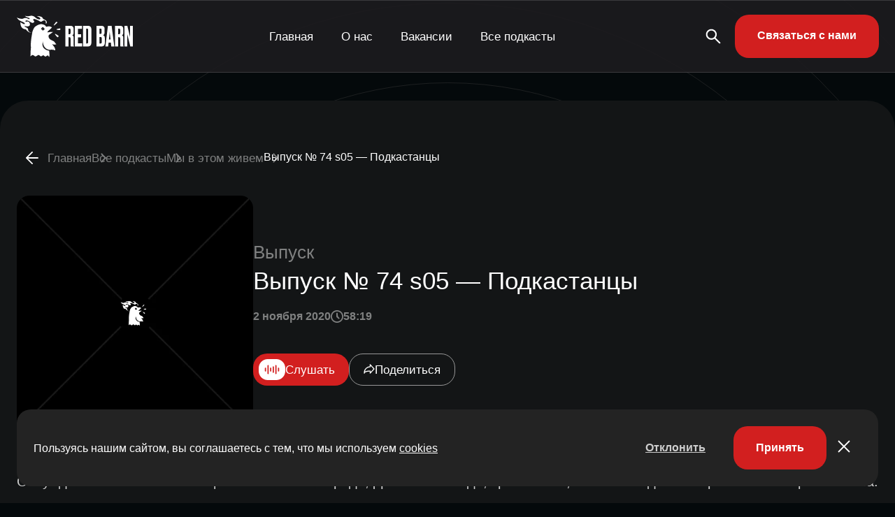

--- FILE ---
content_type: text/html; charset=UTF-8
request_url: https://redbarn.ru/audio/vypusk-74-s05-podkastantsy/
body_size: 14037
content:
<!DOCTYPE html>
<html lang="ru-RU">

<head>
	<meta charset="UTF-8">
	<meta name="viewport" content="width=device-width, initial-scale=1.0">
	<meta name="theme-color" content="#111111">
	<meta name="apple-mobile-web-app-status-bar-style" content="#111111">

	<meta name='robots' content='index, follow, max-image-preview:large, max-snippet:-1, max-video-preview:-1' />
	<style>img:is([sizes="auto" i], [sizes^="auto," i]) { contain-intrinsic-size: 3000px 1500px }</style>
	
	<!-- This site is optimized with the Yoast SEO plugin v25.6 - https://yoast.com/wordpress/plugins/seo/ -->
	<title>Мы в этом живем - Выпуск № 74 s05 — Подкастанцы | Подкаст-студия RED BARN</title>
	<meta name="description" content="Обсуждали такие важные вещи как: Пашкина борода, Дашкины соседи, кража мяса, а так же подкаст Жоры Люля и Черного козла.  Спонсор выпуска компания REDMOND https://clck.ru/RhtUq" />
	<link rel="canonical" href="https://redbarn.ru/audio/vypusk-74-s05-podkastantsy/" />
	<meta property="og:locale" content="ru_RU" />
	<meta property="og:type" content="article" />
	<meta property="og:title" content="Мы в этом живем - Выпуск № 74 s05 — Подкастанцы | Подкаст-студия RED BARN" />
	<meta property="og:description" content="Обсуждали такие важные вещи как: Пашкина борода, Дашкины соседи, кража мяса, а так же подкаст Жоры Люля и Черного козла.  Спонсор выпуска компания REDMOND https://clck.ru/RhtUq" />
	<meta property="og:url" content="https://redbarn.ru/audio/vypusk-74-s05-podkastantsy/" />
	<meta property="og:site_name" content="Подкаст-студия RED BARN" />
	<meta name="twitter:card" content="summary_large_image" />
	<script type="application/ld+json" class="yoast-schema-graph">{"@context":"https://schema.org","@graph":[{"@type":"WebPage","@id":"https://redbarn.ru/audio/vypusk-74-s05-podkastantsy/","url":"https://redbarn.ru/audio/vypusk-74-s05-podkastantsy/","name":"Мы в этом живем - Выпуск № 74 s05 — Подкастанцы | Подкаст-студия RED BARN","isPartOf":{"@id":"https://redbarn.ru/#website"},"datePublished":"2020-11-02T08:03:34+00:00","description":"Обсуждали такие важные вещи как: Пашкина борода, Дашкины соседи, кража мяса, а так же подкаст Жоры Люля и Черного козла. Спонсор выпуска компания REDMOND https://clck.ru/RhtUq","breadcrumb":{"@id":"https://redbarn.ru/audio/vypusk-74-s05-podkastantsy/#breadcrumb"},"inLanguage":"ru-RU","potentialAction":[{"@type":"ReadAction","target":["https://redbarn.ru/audio/vypusk-74-s05-podkastantsy/"]}]},{"@type":"BreadcrumbList","@id":"https://redbarn.ru/audio/vypusk-74-s05-podkastantsy/#breadcrumb","itemListElement":[{"@type":"ListItem","position":1,"name":"Главная страница","item":"https://redbarn.ru/"},{"@type":"ListItem","position":2,"name":"Выпуски","item":"https://redbarn.ru/audio/"},{"@type":"ListItem","position":3,"name":"Выпуск № 74 s05 — Подкастанцы"}]},{"@type":"WebSite","@id":"https://redbarn.ru/#website","url":"https://redbarn.ru/","name":"Подкаст-студия RED BARN","description":"Выпускаем 100 подкастов самых разных тематик. Поможем создать подкаст и вам.","publisher":{"@id":"https://redbarn.ru/#organization"},"potentialAction":[{"@type":"SearchAction","target":{"@type":"EntryPoint","urlTemplate":"https://redbarn.ru/?s={search_term_string}"},"query-input":{"@type":"PropertyValueSpecification","valueRequired":true,"valueName":"search_term_string"}}],"inLanguage":"ru-RU"},{"@type":"Organization","@id":"https://redbarn.ru/#organization","name":"Подкаст-студия RED BARN","url":"https://redbarn.ru/","logo":{"@type":"ImageObject","inLanguage":"ru-RU","@id":"https://redbarn.ru/#/schema/logo/image/","url":"https://redbarn.ru/wp-content/uploads/2023/05/cropped-favikon-4.png?origin=2023/05/cropped-favikon-4.png","contentUrl":"https://redbarn.ru/wp-content/uploads/2023/05/cropped-favikon-4.png?origin=2023/05/cropped-favikon-4.png","width":512,"height":512,"caption":"Подкаст-студия RED BARN"},"image":{"@id":"https://redbarn.ru/#/schema/logo/image/"},"sameAs":["https://t.me/redbarnlife","https://vk.com/redbarn_ru","https://ok.ru/redbarn"]}]}</script>
	<!-- / Yoast SEO plugin. -->


<link rel="alternate" type="application/rss+xml" title="Подкаст-студия RED BARN » Подкаст Мы в этом живем" href="https://redbarn.ru/feed/feed-podcasts/my-v-etom-zhivem/"><link rel="alternate" type="application/rss+xml" title="Подкаст-студия RED BARN » Все подкасты" href="https://redbarn.ru/feed/feed-podcasts/all/"><style id='classic-theme-styles-inline-css' type='text/css'>
/*! This file is auto-generated */
.wp-block-button__link{color:#fff;background-color:#32373c;border-radius:9999px;box-shadow:none;text-decoration:none;padding:calc(.667em + 2px) calc(1.333em + 2px);font-size:1.125em}.wp-block-file__button{background:#32373c;color:#fff;text-decoration:none}
</style>
<style id='global-styles-inline-css' type='text/css'>
:root{--wp--preset--aspect-ratio--square: 1;--wp--preset--aspect-ratio--4-3: 4/3;--wp--preset--aspect-ratio--3-4: 3/4;--wp--preset--aspect-ratio--3-2: 3/2;--wp--preset--aspect-ratio--2-3: 2/3;--wp--preset--aspect-ratio--16-9: 16/9;--wp--preset--aspect-ratio--9-16: 9/16;--wp--preset--color--black: #000000;--wp--preset--color--cyan-bluish-gray: #abb8c3;--wp--preset--color--white: #ffffff;--wp--preset--color--pale-pink: #f78da7;--wp--preset--color--vivid-red: #cf2e2e;--wp--preset--color--luminous-vivid-orange: #ff6900;--wp--preset--color--luminous-vivid-amber: #fcb900;--wp--preset--color--light-green-cyan: #7bdcb5;--wp--preset--color--vivid-green-cyan: #00d084;--wp--preset--color--pale-cyan-blue: #8ed1fc;--wp--preset--color--vivid-cyan-blue: #0693e3;--wp--preset--color--vivid-purple: #9b51e0;--wp--preset--gradient--vivid-cyan-blue-to-vivid-purple: linear-gradient(135deg,rgba(6,147,227,1) 0%,rgb(155,81,224) 100%);--wp--preset--gradient--light-green-cyan-to-vivid-green-cyan: linear-gradient(135deg,rgb(122,220,180) 0%,rgb(0,208,130) 100%);--wp--preset--gradient--luminous-vivid-amber-to-luminous-vivid-orange: linear-gradient(135deg,rgba(252,185,0,1) 0%,rgba(255,105,0,1) 100%);--wp--preset--gradient--luminous-vivid-orange-to-vivid-red: linear-gradient(135deg,rgba(255,105,0,1) 0%,rgb(207,46,46) 100%);--wp--preset--gradient--very-light-gray-to-cyan-bluish-gray: linear-gradient(135deg,rgb(238,238,238) 0%,rgb(169,184,195) 100%);--wp--preset--gradient--cool-to-warm-spectrum: linear-gradient(135deg,rgb(74,234,220) 0%,rgb(151,120,209) 20%,rgb(207,42,186) 40%,rgb(238,44,130) 60%,rgb(251,105,98) 80%,rgb(254,248,76) 100%);--wp--preset--gradient--blush-light-purple: linear-gradient(135deg,rgb(255,206,236) 0%,rgb(152,150,240) 100%);--wp--preset--gradient--blush-bordeaux: linear-gradient(135deg,rgb(254,205,165) 0%,rgb(254,45,45) 50%,rgb(107,0,62) 100%);--wp--preset--gradient--luminous-dusk: linear-gradient(135deg,rgb(255,203,112) 0%,rgb(199,81,192) 50%,rgb(65,88,208) 100%);--wp--preset--gradient--pale-ocean: linear-gradient(135deg,rgb(255,245,203) 0%,rgb(182,227,212) 50%,rgb(51,167,181) 100%);--wp--preset--gradient--electric-grass: linear-gradient(135deg,rgb(202,248,128) 0%,rgb(113,206,126) 100%);--wp--preset--gradient--midnight: linear-gradient(135deg,rgb(2,3,129) 0%,rgb(40,116,252) 100%);--wp--preset--font-size--small: 13px;--wp--preset--font-size--medium: 20px;--wp--preset--font-size--large: 36px;--wp--preset--font-size--x-large: 42px;--wp--preset--spacing--20: 0.44rem;--wp--preset--spacing--30: 0.67rem;--wp--preset--spacing--40: 1rem;--wp--preset--spacing--50: 1.5rem;--wp--preset--spacing--60: 2.25rem;--wp--preset--spacing--70: 3.38rem;--wp--preset--spacing--80: 5.06rem;--wp--preset--shadow--natural: 6px 6px 9px rgba(0, 0, 0, 0.2);--wp--preset--shadow--deep: 12px 12px 50px rgba(0, 0, 0, 0.4);--wp--preset--shadow--sharp: 6px 6px 0px rgba(0, 0, 0, 0.2);--wp--preset--shadow--outlined: 6px 6px 0px -3px rgba(255, 255, 255, 1), 6px 6px rgba(0, 0, 0, 1);--wp--preset--shadow--crisp: 6px 6px 0px rgba(0, 0, 0, 1);}:where(.is-layout-flex){gap: 0.5em;}:where(.is-layout-grid){gap: 0.5em;}body .is-layout-flex{display: flex;}.is-layout-flex{flex-wrap: wrap;align-items: center;}.is-layout-flex > :is(*, div){margin: 0;}body .is-layout-grid{display: grid;}.is-layout-grid > :is(*, div){margin: 0;}:where(.wp-block-columns.is-layout-flex){gap: 2em;}:where(.wp-block-columns.is-layout-grid){gap: 2em;}:where(.wp-block-post-template.is-layout-flex){gap: 1.25em;}:where(.wp-block-post-template.is-layout-grid){gap: 1.25em;}.has-black-color{color: var(--wp--preset--color--black) !important;}.has-cyan-bluish-gray-color{color: var(--wp--preset--color--cyan-bluish-gray) !important;}.has-white-color{color: var(--wp--preset--color--white) !important;}.has-pale-pink-color{color: var(--wp--preset--color--pale-pink) !important;}.has-vivid-red-color{color: var(--wp--preset--color--vivid-red) !important;}.has-luminous-vivid-orange-color{color: var(--wp--preset--color--luminous-vivid-orange) !important;}.has-luminous-vivid-amber-color{color: var(--wp--preset--color--luminous-vivid-amber) !important;}.has-light-green-cyan-color{color: var(--wp--preset--color--light-green-cyan) !important;}.has-vivid-green-cyan-color{color: var(--wp--preset--color--vivid-green-cyan) !important;}.has-pale-cyan-blue-color{color: var(--wp--preset--color--pale-cyan-blue) !important;}.has-vivid-cyan-blue-color{color: var(--wp--preset--color--vivid-cyan-blue) !important;}.has-vivid-purple-color{color: var(--wp--preset--color--vivid-purple) !important;}.has-black-background-color{background-color: var(--wp--preset--color--black) !important;}.has-cyan-bluish-gray-background-color{background-color: var(--wp--preset--color--cyan-bluish-gray) !important;}.has-white-background-color{background-color: var(--wp--preset--color--white) !important;}.has-pale-pink-background-color{background-color: var(--wp--preset--color--pale-pink) !important;}.has-vivid-red-background-color{background-color: var(--wp--preset--color--vivid-red) !important;}.has-luminous-vivid-orange-background-color{background-color: var(--wp--preset--color--luminous-vivid-orange) !important;}.has-luminous-vivid-amber-background-color{background-color: var(--wp--preset--color--luminous-vivid-amber) !important;}.has-light-green-cyan-background-color{background-color: var(--wp--preset--color--light-green-cyan) !important;}.has-vivid-green-cyan-background-color{background-color: var(--wp--preset--color--vivid-green-cyan) !important;}.has-pale-cyan-blue-background-color{background-color: var(--wp--preset--color--pale-cyan-blue) !important;}.has-vivid-cyan-blue-background-color{background-color: var(--wp--preset--color--vivid-cyan-blue) !important;}.has-vivid-purple-background-color{background-color: var(--wp--preset--color--vivid-purple) !important;}.has-black-border-color{border-color: var(--wp--preset--color--black) !important;}.has-cyan-bluish-gray-border-color{border-color: var(--wp--preset--color--cyan-bluish-gray) !important;}.has-white-border-color{border-color: var(--wp--preset--color--white) !important;}.has-pale-pink-border-color{border-color: var(--wp--preset--color--pale-pink) !important;}.has-vivid-red-border-color{border-color: var(--wp--preset--color--vivid-red) !important;}.has-luminous-vivid-orange-border-color{border-color: var(--wp--preset--color--luminous-vivid-orange) !important;}.has-luminous-vivid-amber-border-color{border-color: var(--wp--preset--color--luminous-vivid-amber) !important;}.has-light-green-cyan-border-color{border-color: var(--wp--preset--color--light-green-cyan) !important;}.has-vivid-green-cyan-border-color{border-color: var(--wp--preset--color--vivid-green-cyan) !important;}.has-pale-cyan-blue-border-color{border-color: var(--wp--preset--color--pale-cyan-blue) !important;}.has-vivid-cyan-blue-border-color{border-color: var(--wp--preset--color--vivid-cyan-blue) !important;}.has-vivid-purple-border-color{border-color: var(--wp--preset--color--vivid-purple) !important;}.has-vivid-cyan-blue-to-vivid-purple-gradient-background{background: var(--wp--preset--gradient--vivid-cyan-blue-to-vivid-purple) !important;}.has-light-green-cyan-to-vivid-green-cyan-gradient-background{background: var(--wp--preset--gradient--light-green-cyan-to-vivid-green-cyan) !important;}.has-luminous-vivid-amber-to-luminous-vivid-orange-gradient-background{background: var(--wp--preset--gradient--luminous-vivid-amber-to-luminous-vivid-orange) !important;}.has-luminous-vivid-orange-to-vivid-red-gradient-background{background: var(--wp--preset--gradient--luminous-vivid-orange-to-vivid-red) !important;}.has-very-light-gray-to-cyan-bluish-gray-gradient-background{background: var(--wp--preset--gradient--very-light-gray-to-cyan-bluish-gray) !important;}.has-cool-to-warm-spectrum-gradient-background{background: var(--wp--preset--gradient--cool-to-warm-spectrum) !important;}.has-blush-light-purple-gradient-background{background: var(--wp--preset--gradient--blush-light-purple) !important;}.has-blush-bordeaux-gradient-background{background: var(--wp--preset--gradient--blush-bordeaux) !important;}.has-luminous-dusk-gradient-background{background: var(--wp--preset--gradient--luminous-dusk) !important;}.has-pale-ocean-gradient-background{background: var(--wp--preset--gradient--pale-ocean) !important;}.has-electric-grass-gradient-background{background: var(--wp--preset--gradient--electric-grass) !important;}.has-midnight-gradient-background{background: var(--wp--preset--gradient--midnight) !important;}.has-small-font-size{font-size: var(--wp--preset--font-size--small) !important;}.has-medium-font-size{font-size: var(--wp--preset--font-size--medium) !important;}.has-large-font-size{font-size: var(--wp--preset--font-size--large) !important;}.has-x-large-font-size{font-size: var(--wp--preset--font-size--x-large) !important;}
:where(.wp-block-post-template.is-layout-flex){gap: 1.25em;}:where(.wp-block-post-template.is-layout-grid){gap: 1.25em;}
:where(.wp-block-columns.is-layout-flex){gap: 2em;}:where(.wp-block-columns.is-layout-grid){gap: 2em;}
:root :where(.wp-block-pullquote){font-size: 1.5em;line-height: 1.6;}
</style>
<link rel='stylesheet' id='contact-form-7-css' href='https://redbarn.ru/wp-content/plugins/contact-form-7/includes/css/styles.css?ver=6.1.1' type='text/css' media='all' />
<link rel='stylesheet' id='redbarn-theme-css' href='https://redbarn.ru/wp-content/themes/redbarn/assets/css/style.min.css?ver=1766575550' type='text/css' media='all' />
<link rel="https://api.w.org/" href="https://redbarn.ru/wp-json/" /><link rel="alternate" title="oEmbed (JSON)" type="application/json+oembed" href="https://redbarn.ru/wp-json/oembed/1.0/embed?url=https%3A%2F%2Fredbarn.ru%2Faudio%2Fvypusk-74-s05-podkastantsy%2F" />
<link rel="alternate" title="oEmbed (XML)" type="text/xml+oembed" href="https://redbarn.ru/wp-json/oembed/1.0/embed?url=https%3A%2F%2Fredbarn.ru%2Faudio%2Fvypusk-74-s05-podkastantsy%2F&#038;format=xml" />
<script>
        function includeJs(e){var s=document.createElement("script");s.type="text/javascript",s.src=e,document.body.appendChild(s)}
        var userAgent = navigator.userAgent.toLowerCase();
        var gps = /moto g power/.test(userAgent);
        if (gps!=true) gps = /Lighthouse/.test(userAgent);

    function isMobile() {
      let check = false;
      (function(a){if(/(android|bb\d+|meego).+mobile|avantgo|bada\/|blackberry|blazer|compal|elaine|fennec|hiptop|iemobile|ip(hone|od)|iris|kindle|lge |maemo|midp|mmp|mobile.+firefox|netfront|opera m(ob|in)i|palm( os)?|phone|p(ixi|re)\/|plucker|pocket|psp|series(4|6)0|symbian|treo|up\.(browser|link)|vodafone|wap|windows ce|xda|xiino/i.test(a)||/1207|6310|6590|3gso|4thp|50[1-6]i|770s|802s|a wa|abac|ac(er|oo|s\-)|ai(ko|rn)|al(av|ca|co)|amoi|an(ex|ny|yw)|aptu|ar(ch|go)|as(te|us)|attw|au(di|\-m|r |s )|avan|be(ck|ll|nq)|bi(lb|rd)|bl(ac|az)|br(e|v)w|bumb|bw\-(n|u)|c55\/|capi|ccwa|cdm\-|cell|chtm|cldc|cmd\-|co(mp|nd)|craw|da(it|ll|ng)|dbte|dc\-s|devi|dica|dmob|do(c|p)o|ds(12|\-d)|el(49|ai)|em(l2|ul)|er(ic|k0)|esl8|ez([4-7]0|os|wa|ze)|fetc|fly(\-|_)|g1 u|g560|gene|gf\-5|g\-mo|go(\.w|od)|gr(ad|un)|haie|hcit|hd\-(m|p|t)|hei\-|hi(pt|ta)|hp( i|ip)|hs\-c|ht(c(\-| |_|a|g|p|s|t)|tp)|hu(aw|tc)|i\-(20|go|ma)|i230|iac( |\-|\/)|ibro|idea|ig01|ikom|im1k|inno|ipaq|iris|ja(t|v)a|jbro|jemu|jigs|kddi|keji|kgt( |\/)|klon|kpt |kwc\-|kyo(c|k)|le(no|xi)|lg( g|\/(k|l|u)|50|54|\-[a-w])|libw|lynx|m1\-w|m3ga|m50\/|ma(te|ui|xo)|mc(01|21|ca)|m\-cr|me(rc|ri)|mi(o8|oa|ts)|mmef|mo(01|02|bi|de|do|t(\-| |o|v)|zz)|mt(50|p1|v )|mwbp|mywa|n10[0-2]|n20[2-3]|n30(0|2)|n50(0|2|5)|n7(0(0|1)|10)|ne((c|m)\-|on|tf|wf|wg|wt)|nok(6|i)|nzph|o2im|op(ti|wv)|oran|owg1|p800|pan(a|d|t)|pdxg|pg(13|\-([1-8]|c))|phil|pire|pl(ay|uc)|pn\-2|po(ck|rt|se)|prox|psio|pt\-g|qa\-a|qc(07|12|21|32|60|\-[2-7]|i\-)|qtek|r380|r600|raks|rim9|ro(ve|zo)|s55\/|sa(ge|ma|mm|ms|ny|va)|sc(01|h\-|oo|p\-)|sdk\/|se(c(\-|0|1)|47|mc|nd|ri)|sgh\-|shar|sie(\-|m)|sk\-0|sl(45|id)|sm(al|ar|b3|it|t5)|so(ft|ny)|sp(01|h\-|v\-|v )|sy(01|mb)|t2(18|50)|t6(00|10|18)|ta(gt|lk)|tcl\-|tdg\-|tel(i|m)|tim\-|t\-mo|to(pl|sh)|ts(70|m\-|m3|m5)|tx\-9|up(\.b|g1|si)|utst|v400|v750|veri|vi(rg|te)|vk(40|5[0-3]|\-v)|vm40|voda|vulc|vx(52|53|60|61|70|80|81|83|85|98)|w3c(\-| )|webc|whit|wi(g |nc|nw)|wmlb|wonu|x700|yas\-|your|zeto|zte\-/i.test(a.substr(0,4))) check = true;})(navigator.userAgent||navigator.vendor||window.opera);
      return check;
  };
    </script>    <!-- Yandex.Metrika counter -->
    <script type="text/javascript">
        if (gps == false) window.addEventListener("scroll", metrika_counter_load);
        function metrika_counter_load() {
            window.removeEventListener("scroll", metrika_counter_load);
            (function (m, e, t, r, i, k, a) {
                m[i] = m[i] || function () {
                    (m[i].a = m[i].a || []).push(arguments)
                };
                m[i].l = 1 * new Date();
                k = e.createElement(t), a = e.getElementsByTagName(t)[0], k.async = 1, k.src = r, a.parentNode.insertBefore(k, a)
            })(window, document, "script", "https://mc.yandex.ru/metrika/tag.js", "ym");
            ym(88492301, "init", {
                clickmap: true,
                trackLinks: true,
                accurateTrackBounce: true,
                webvisor: true
            });
        }
    </script> <noscript>
        <div><img src="https://mc.yandex.ru/watch/88492301" style="position:absolute; left:-9999px;" alt="" /></div>
    </noscript>
    <!-- /Yandex.Metrika counter -->
        <!-- Top.Mail.Ru counter -->
    <script type="text/javascript">
        if (gps == false) window.addEventListener("scroll", mail_counter_load);
        function mail_counter_load() {
            window.removeEventListener("scroll", mail_counter_load);

            var _tmr = window._tmr || (window._tmr = []);
            _tmr.push({ id: "3681303", type: "pageView", start: (new Date()).getTime() });
            (function (d, w, id) {
                if (d.getElementById(id)) return;
                var ts = d.createElement("script"); ts.type = "text/javascript"; ts.async = true; ts.id = id;
                ts.src = "https://top-fwz1.mail.ru/js/code.js";
                var f = function () { var s = d.getElementsByTagName("script")[0]; s.parentNode.insertBefore(ts, s); };
                if (w.opera == "[object Opera]") { d.addEventListener("DOMContentLoaded", f, false); } else { f(); }
            })(document, window, "tmr-code");
        }
    </script>
    <noscript>
        <div><img src="https://top-fwz1.mail.ru/counter?id=3681303;js=na" style="position:absolute;left:-9999px;"
                alt="Top.Mail.Ru" /></div>
    </noscript>
    <!-- /Top.Mail.Ru counter -->
        <!-- Global site tag (gtag.js) - Google Analytics -->
    <script>
        if (gps == false) window.addEventListener("scroll", gtag_counter_load);
        function gtag_counter_load() {
            window.removeEventListener("scroll", gtag_counter_load);
            includeJs('https://www.googletagmanager.com/gtag/js?id=G-ERGVL6VD3C');
            window.dataLayer = window.dataLayer || [];

            function gtag() { dataLayer.push(arguments); }

            gtag('js', new Date());

            gtag('config', 'G-QELCN4TNZS');

        }
    </script>
    <link rel="icon" href="https://img.redbarn.ru/s9RkLoTRbjddMgO0Bs_rcG0x-lZ-QTWmDqP0Bc6y1bc/rs:fill:32:32:0/g:ce:0:0/c:0:0/aHR0cHM6Ly9yZWRiYXJuLnJ1L3dwLWNvbnRlbnQvdXBsb2Fkcy8yMDIzLzA1L2Nyb3BwZWQtZmF2aWtvbi00LnBuZw?origin=2023/05/cropped-favikon-4-312x312.png" sizes="32x32" />
<link rel="icon" href="https://img.redbarn.ru/xp9up9kmIdVupnqTfqE_hS7AfHWUiUDQTv1bGjbtlho/rs:fill:192:192:0/g:ce:0:0/c:0:0/aHR0cHM6Ly9yZWRiYXJuLnJ1L3dwLWNvbnRlbnQvdXBsb2Fkcy8yMDIzLzA1L2Nyb3BwZWQtZmF2aWtvbi00LnBuZw?origin=2023/05/cropped-favikon-4-312x312.png" sizes="192x192" />
<link rel="apple-touch-icon" href="https://img.redbarn.ru/o_myy2EI3DZ8Yy__lcryETK9ksGarIGgrknCfWN2wdM/rs:fill:180:180:0/g:ce:0:0/c:0:0/aHR0cHM6Ly9yZWRiYXJuLnJ1L3dwLWNvbnRlbnQvdXBsb2Fkcy8yMDIzLzA1L2Nyb3BwZWQtZmF2aWtvbi00LnBuZw?origin=2023/05/cropped-favikon-4-312x312.png" />
<meta name="msapplication-TileImage" content="https://img.redbarn.ru/LjvIUmQWO3BFhNJAbmXAI9B4BcrNUKcriPLgXg1Tc_A/rs:fill:270:270:0/g:ce:0:0/c:0:0/aHR0cHM6Ly9yZWRiYXJuLnJ1L3dwLWNvbnRlbnQvdXBsb2Fkcy8yMDIzLzA1L2Nyb3BwZWQtZmF2aWtvbi00LnBuZw?origin=2023/05/cropped-favikon-4-312x312.png" />
<noscript><style id="rocket-lazyload-nojs-css">.rll-youtube-player, [data-lazy-src]{display:none !important;}</style></noscript>
</head>
<script>
	function includeJs(e) { var s = document.createElement("script"); s.type = "text/javascript", s.src = e, document.body.appendChild(s) }
	var userAgent = navigator.userAgent.toLowerCase();
	var gps = /moto g power/.test(userAgent);
	if (gps != true) gps = /Lighthouse/.test(userAgent);

	function isMobile() {
		let check = false;
		(function (a) { if (/(android|bb\d+|meego).+mobile|avantgo|bada\/|blackberry|blazer|compal|elaine|fennec|hiptop|iemobile|ip(hone|od)|iris|kindle|lge |maemo|midp|mmp|mobile.+firefox|netfront|opera m(ob|in)i|palm( os)?|phone|p(ixi|re)\/|plucker|pocket|psp|series(4|6)0|symbian|treo|up\.(browser|link)|vodafone|wap|windows ce|xda|xiino/i.test(a) || /1207|6310|6590|3gso|4thp|50[1-6]i|770s|802s|a wa|abac|ac(er|oo|s\-)|ai(ko|rn)|al(av|ca|co)|amoi|an(ex|ny|yw)|aptu|ar(ch|go)|as(te|us)|attw|au(di|\-m|r |s )|avan|be(ck|ll|nq)|bi(lb|rd)|bl(ac|az)|br(e|v)w|bumb|bw\-(n|u)|c55\/|capi|ccwa|cdm\-|cell|chtm|cldc|cmd\-|co(mp|nd)|craw|da(it|ll|ng)|dbte|dc\-s|devi|dica|dmob|do(c|p)o|ds(12|\-d)|el(49|ai)|em(l2|ul)|er(ic|k0)|esl8|ez([4-7]0|os|wa|ze)|fetc|fly(\-|_)|g1 u|g560|gene|gf\-5|g\-mo|go(\.w|od)|gr(ad|un)|haie|hcit|hd\-(m|p|t)|hei\-|hi(pt|ta)|hp( i|ip)|hs\-c|ht(c(\-| |_|a|g|p|s|t)|tp)|hu(aw|tc)|i\-(20|go|ma)|i230|iac( |\-|\/)|ibro|idea|ig01|ikom|im1k|inno|ipaq|iris|ja(t|v)a|jbro|jemu|jigs|kddi|keji|kgt( |\/)|klon|kpt |kwc\-|kyo(c|k)|le(no|xi)|lg( g|\/(k|l|u)|50|54|\-[a-w])|libw|lynx|m1\-w|m3ga|m50\/|ma(te|ui|xo)|mc(01|21|ca)|m\-cr|me(rc|ri)|mi(o8|oa|ts)|mmef|mo(01|02|bi|de|do|t(\-| |o|v)|zz)|mt(50|p1|v )|mwbp|mywa|n10[0-2]|n20[2-3]|n30(0|2)|n50(0|2|5)|n7(0(0|1)|10)|ne((c|m)\-|on|tf|wf|wg|wt)|nok(6|i)|nzph|o2im|op(ti|wv)|oran|owg1|p800|pan(a|d|t)|pdxg|pg(13|\-([1-8]|c))|phil|pire|pl(ay|uc)|pn\-2|po(ck|rt|se)|prox|psio|pt\-g|qa\-a|qc(07|12|21|32|60|\-[2-7]|i\-)|qtek|r380|r600|raks|rim9|ro(ve|zo)|s55\/|sa(ge|ma|mm|ms|ny|va)|sc(01|h\-|oo|p\-)|sdk\/|se(c(\-|0|1)|47|mc|nd|ri)|sgh\-|shar|sie(\-|m)|sk\-0|sl(45|id)|sm(al|ar|b3|it|t5)|so(ft|ny)|sp(01|h\-|v\-|v )|sy(01|mb)|t2(18|50)|t6(00|10|18)|ta(gt|lk)|tcl\-|tdg\-|tel(i|m)|tim\-|t\-mo|to(pl|sh)|ts(70|m\-|m3|m5)|tx\-9|up(\.b|g1|si)|utst|v400|v750|veri|vi(rg|te)|vk(40|5[0-3]|\-v)|vm40|voda|vulc|vx(52|53|60|61|70|80|81|83|85|98)|w3c(\-| )|webc|whit|wi(g |nc|nw)|wmlb|wonu|x700|yas\-|your|zeto|zte\-/i.test(a.substr(0, 4))) check = true; })(navigator.userAgent || navigator.vendor || window.opera);
		return check;
	};
</script>

<body class="wp-singular audio-template-default single single-audio postid-1572 wp-theme-redbarn">
	<header class="header">
		<div class="header__container">
			<div class="header__block">
				<div class="header__logo">
					<a href="/">
						<img class="header__logo_desktop"
						 src="data:image/svg+xml,%3Csvg%20xmlns='http://www.w3.org/2000/svg'%20viewBox='0%200%200%200'%3E%3C/svg%3E" alt="Redbarn" data-lazy-src="https://redbarn.ru/wp-content/themes/redbarn/assets/img/logo.svg"><noscript><img class="header__logo_desktop"
							src="https://redbarn.ru/wp-content/themes/redbarn/assets/img/logo.svg" alt="Redbarn"></noscript>
						<img class="header__logo_mobile"
						 src="data:image/svg+xml,%3Csvg%20xmlns='http://www.w3.org/2000/svg'%20viewBox='0%200%200%200'%3E%3C/svg%3E" alt="Redbarn" data-lazy-src="https://redbarn.ru/wp-content/themes/redbarn/assets/img/logo_mobile.svg"><noscript><img class="header__logo_mobile"
							src="https://redbarn.ru/wp-content/themes/redbarn/assets/img/logo_mobile.svg" alt="Redbarn"></noscript>
					</a>
				</div>
				<div class="header__menu menu">
					<button type="button" class="menu__icon icon-menu"><span></span></button>
					<nav class="menu__body">

						<ul id="menu-top__menu" class="menu__list"><li class="menu__item"><a class="menu__link" href="https://redbarn.ru/">Главная</a></li>
<li class="menu__item"><a class="menu__link" href="https://redbarn.ru/about/">О нас</a></li>
<li class="menu__item"><a class="menu__link" href="https://redbarn.ru/vacancy/">Вакансии</a></li>
<li class="menu__item"><a class="menu__link" href="https://redbarn.ru/podcasts/">Все подкасты</a></li>
</ul>
						<div class="header__info">
							<ul class="header__social">
								<li class="header__social_tg"><a href="#"><svg>
											<use
												xlink:href="https://redbarn.ru/wp-content/themes/redbarn/assets/img/icons/icons.svg#tg">
											</use>
										</svg></a>
								</li>
								<li class="header__social_vk"><a href="#">
										<svg>
											<use
												xlink:href="https://redbarn.ru/wp-content/themes/redbarn/assets/img/icons/icons.svg#vk">
											</use>
										</svg>
									</a></li>
								<li class="header__social_ok">
									<a href="#">
										<svg>
											<use
												xlink:href="https://redbarn.ru/wp-content/themes/redbarn/assets/img/icons/icons.svg#ok">
											</use>
										</svg>
									</a>
								</li>
							</ul>
							<div class="header__copyrite">
								<svg>
									<use
										xlink:href="https://redbarn.ru/wp-content/themes/redbarn/assets/img/icons/icons.svg#copyrite">
									</use>
								</svg>
								<span>Red Barn</span>
							</div>
						</div>

					</nav>
				</div>
				<div class="header__contacts">

					<a href="/search-podcast/" class="header__search_desktop">
						<svg>
							<use
								xlink:href="https://redbarn.ru/wp-content/themes/redbarn/assets/img/icons/icons.svg#search">
							</use>
						</svg>
					</a>

					<div class="header__search_back">
						<svg>
							<use
								xlink:href="https://redbarn.ru/wp-content/themes/redbarn/assets/img/icons/icons.svg#breadcrumb_back">
							</use>
						</svg>
					</div>

					<form class="header__search_mobile" action="https://redbarn.ru/" method="get">
						<input type="text" name="s" placeholder="Поиск" class="header__search_input">
						<button type="submit" class="header__search_button">
							<svg>
								<use
									xlink:href="https://redbarn.ru/wp-content/themes/redbarn/assets/img/icons/icons.svg#search_mobile">
								</use>
							</svg>
						</button>
						<button type="button" class="header__search_clear">
							<svg>
								<use
									xlink:href="https://redbarn.ru/wp-content/themes/redbarn/assets/img/icons/icons.svg#close">
								</use>
							</svg>
						</button>
					</form>


					<a href="/contact/" class="btn header__button">Связаться с нами</a>
				</div>
			</div>
		</div>
	</header>
	<div class="wrapper">
		<main>
<section class="episode">

    <div class="breadcrumb">  <div class="breadcrumb__container">      <a class="breadcrumb__back" href="https://redbarn.ru"><svg><use xlink:href="https://redbarn.ru/wp-content/themes/redbarn/assets/img/icons/icons.svg#breadcrumb_back"></use></svg></a>      <ul class="breadcrumb__list">          <li><a href="https://redbarn.ru">Главная</a></li>          <li><a href="https://redbarn.ru/podcasts/">Все подкасты</a></li>      <li><a href="https://redbarn.ru/podcast/my-v-etom-zhivem/">Мы в этом живем</a></li>      <li><span class="active">Выпуск № 74 s05 — Подкастанцы</span></li>      </ul>  </div></div>
    <div class="episode__wrap">
        <div class="episode__card">
            <div class="episode__card__container">
                <div class="episode__card_columns">
                    <div class="episode__card_img">
                                                <img class="ibg" src="data:image/svg+xml,%3Csvg%20xmlns='http://www.w3.org/2000/svg'%20viewBox='0%200%200%200'%3E%3C/svg%3E" alt="Выпуск № 74 s05 — Подкастанцы" data-lazy-src="https://redbarn.ru/wp-content/themes/redbarn/assets/img/no_image.webp"><noscript><img class="ibg" src="https://redbarn.ru/wp-content/themes/redbarn/assets/img/no_image.webp" alt="Выпуск № 74 s05 — Подкастанцы"></noscript>
                    </div>
                    <div class="episode__card_content">
                        <div class="episode__card_subtitle">Выпуск</div>
                        <h1 class="episode__card_title">Выпуск № 74 s05 — Подкастанцы</h1>
                        <ul class="episode__card_info">
                                                                                    <li class="episode__card_date">2 ноября 2020</li>
                            <li class="episode__card_time">
                                <svg>
                                    <use
                                        xlink:href="https://redbarn.ru/wp-content/themes/redbarn/assets/img/icons/icons.svg#time">
                                    </use>
                                </svg>
                                <span>58:19</span>
                            </li>
                        </ul>
                        <div class="episode__card_buttons">

                            <button type="button" class="podcast__card_button podcast__play"
                                data-num="193"
                                data-title="Выпуск № 74 s05 — Подкастанцы"
                                data-time="2 ноября 2020"
                                data-name=""
                                data-track="https://redbarn.ru/wp-content/uploads/2020/11/Vypusk-74-s05-Podkastantsy.mp3"
                                data-duration="58:19"
                                data-poster="https://redbarn.ru/wp-content/themes/redbarn/assets/img/no_image.webp">
                                <div class="podcast__card_button_icon">
                                    <svg class="podcast-eq" width="22" height="15" viewBox="0 0 22 15" fill="none"
                                        xmlns="http://www.w3.org/2000/svg">
                                        <rect x="0" y="4.5" width="2" height="6" rx="1" fill="#D21F1F" />
                                        <rect x="4" y="0.5" width="2" height="14" rx="1" fill="#D21F1F" />
                                        <rect x="8" y="4.5" width="2" height="6" rx="1" fill="#D21F1F" />
                                        <rect x="12" y="2.5" width="2" height="10" rx="1" fill="#D21F1F" />
                                        <rect x="16" y="0.5" width="2" height="14" rx="1" fill="#D21F1F" />
                                        <rect x="20" y="4.5" width="2" height="6" rx="1" fill="#D21F1F" />
                                    </svg>
                                </div>
                                <span>Слушать</span>
                            </button>

                            <button type="button" class="episode__card_share share__button">
                                <div class="episode__card_share_icon">
                                    <svg>
                                        <use
                                            xlink:href="https://redbarn.ru/wp-content/themes/redbarn/assets/img/icons/icons.svg#share">
                                        </use>
                                    </svg>
                                </div>
                                <span>Поделиться</span>
                            </button>
                        </div>
                    </div>
                </div>
            </div>
        </div>

        
<div class="episode__desc">
    <div class="episode__container">
        <h4 class="episode__desc_title">О выпуске</h4>
                    <div class="episode__desc_text text__global">
                <p>Обсуждали такие важные вещи как: Пашкина борода,  Дашкины соседи, кража мяса, а так же подкаст Жоры Люля и Черного козла.</p>
<p>Спонсор выпуска компания REDMOND  <a href="https://clck.ru/RhtUq" rel="nofollow">https://clck.ru/RhtUq</a> </p>
            </div>
            </div>
</div>

<div class="episode__stream">
    <div class="episode__container">
        <h5 class="episode__stream_title">Слушайте на разных площадках</h5>
        <div class="episode__stream_list">
                    </div>
    </div>
</div>

                    </div>
</section>

</main>
<footer class="footer">
  <div class="footer__container">
    <div class="footer__columns">
      <div class="footer__left">
        <div class="footer__logo">
          <img src="data:image/svg+xml,%3Csvg%20xmlns='http://www.w3.org/2000/svg'%20viewBox='0%200%200%200'%3E%3C/svg%3E" alt="Image" data-lazy-src="https://redbarn.ru/wp-content/themes/redbarn/assets/img/logo.svg"><noscript><img src="https://redbarn.ru/wp-content/themes/redbarn/assets/img/logo.svg" alt="Image"></noscript>
        </div>
        <div class="footer__copyrite footer__copyrite_desktop">
          <svg>
            <use xlink:href="https://redbarn.ru/wp-content/themes/redbarn/assets/img/icons/icons.svg#copyrite"></use>
          </svg>
          <span>2026 Red Barn</span>
        </div>
      </div>
      <div class="footer__center">
        <ul class="footer__menu"><li id="menu-item-26491" class="menu-item menu-item-type-post_type menu-item-object-page menu-item-home menu-item-26491"><a href="https://redbarn.ru/">Главная</a></li>
<li id="menu-item-26492" class="menu-item menu-item-type-post_type menu-item-object-page menu-item-26492"><a href="https://redbarn.ru/about/">О нас</a></li>
<li id="menu-item-26494" class="menu-item menu-item-type-custom menu-item-object-custom menu-item-26494"><a href="https://redbarn.ru/podcasts/">Все подкасты</a></li>
<li id="menu-item-26495" class="menu-item menu-item-type-post_type menu-item-object-page menu-item-26495"><a href="https://redbarn.ru/contact/">Контакты</a></li>
</ul>      </div>
      <div class="footer__right">
        <ul class="footer__social">
          <li class="footer__social_tg">
            <a target="_blank" href="https://t.me/redbarnlife">
              <svg>
                <use xlink:href="https://redbarn.ru/wp-content/themes/redbarn/assets/img/icons/icons.svg#tg"></use>
              </svg>
            </a>
          </li>
          <li class="footer__social_vk">
            <a target="_blank" href="https://vk.com/redbarn_ru">
              <svg>
                <use xlink:href="https://redbarn.ru/wp-content/themes/redbarn/assets/img/icons/icons.svg#vk"></use>
              </svg>
            </a>
          </li>
          <li class="footer__social_ok">
            <a target="_blank" href="https://ok.ru/redbarn">
              <svg>
                <use xlink:href="https://redbarn.ru/wp-content/themes/redbarn/assets/img/icons/icons.svg#ok"></use>
              </svg>
            </a>
          </li>
        </ul>

        <div class="footer__arir">
          <div class="footer__arir_block">
            <div class="footer__arir_logo">
              <img src="data:image/svg+xml,%3Csvg%20xmlns='http://www.w3.org/2000/svg'%20viewBox='0%200%200%200'%3E%3C/svg%3E" alt="Image" data-lazy-src="https://redbarn.ru/wp-content/themes/redbarn/assets/img/arir.svg"><noscript><img src="https://redbarn.ru/wp-content/themes/redbarn/assets/img/arir.svg" alt="Image"></noscript>
            </div>
            <div class="footer__arir_text">
              <p>Участник ассоциации <br>
                Состоит в ассоциации с 2023</p>
            </div>
          </div>
        </div>

        <div class="footer__copyrite footer__copyrite_mobile">
          <svg>
            <use xlink:href="https://redbarn.ru/wp-content/themes/redbarn/assets/img/icons/icons.svg#copyrite"></use>
          </svg>
          <span>2026 Red Barn</span>
        </div>

      </div>
    </div>
  </div>
</footer>



<div id="categories_popup" aria-hidden="true" class="popup">
    <div class="popup__wrapper">
        <div class="popup__content popup__category">
            <div class="popup__title_wrap">
                <div class="popup__title">Все категории</div>
                <button data-close type="button" class="popup__close">
                    <svg>
                        <use xlink:href="https://redbarn.ru/wp-content/themes/redbarn/assets/img/icons/icons.svg#close">
                        </use>
                    </svg>
                </button>
            </div>

            <div class="popup__text">
                <div data-tabs class="popup__tabs">
                    <nav data-tabs-titles class="popup__tabs_navigation"><button type="button"  class="popup__tabs_title _tab-active" data-slug="health">Здоровье</button><button type="button"  class="popup__tabs_title" data-slug="dosug">Досуг</button><button type="button"  class="popup__tabs_title" data-slug="culture">Культура</button><button type="button"  class="popup__tabs_title" data-slug="family">Семья</button><button type="button"  class="popup__tabs_title" data-slug="business">Бизнес</button><button type="button"  class="popup__tabs_title" data-slug="job">Работа</button><button type="button"  class="popup__tabs_title" data-slug="evolution">Развитие</button></nav><div data-tabs-body class="popup__tabs_content"><div class="popup__tabs_body"><div class="tags__list popup__tags_list"><a href="https://redbarn.ru/audio-category/zdorove-zdorove/" class="tags__item tags__item_green"><svg><use xlink:href="https://redbarn.ru/wp-content/themes/redbarn/assets/img/icons/icons.svg#tag-medicine"></use></svg><div class="tags__item_title">Здоровье</div></a><a href="https://redbarn.ru/audio-category/meditsina/" class="tags__item tags__item_green"><svg><use xlink:href="https://redbarn.ru/wp-content/themes/redbarn/assets/img/icons/icons.svg#tag-medicine"></use></svg><div class="tags__item_title">Медицина</div></a><a href="https://redbarn.ru/audio-category/mentalnoe-zdorove/" class="tags__item tags__item_green"><svg><use xlink:href="https://redbarn.ru/wp-content/themes/redbarn/assets/img/icons/icons.svg#tag-mental"></use></svg><div class="tags__item_title">Ментальное здоровье</div></a><a href="https://redbarn.ru/audio-category/psihologiya/" class="tags__item tags__item_green"><svg><use xlink:href="https://redbarn.ru/wp-content/themes/redbarn/assets/img/icons/icons.svg#tag-mental"></use></svg><div class="tags__item_title">Психология</div></a><a href="https://redbarn.ru/audio-category/sport/" class="tags__item tags__item_green"><svg><use xlink:href="https://redbarn.ru/wp-content/themes/redbarn/assets/img/icons/icons.svg#tag-sport"></use></svg><div class="tags__item_title">Спорт</div></a></div></div><div class="popup__tabs_body"><div class="tags__list popup__tags_list"><a href="https://redbarn.ru/audio-category/taro/" class="tags__item tags__item_orange"><svg><use xlink:href="https://redbarn.ru/wp-content/themes/redbarn/assets/img/icons/icons.svg#tag-taro"></use></svg><div class="tags__item_title">Таро</div></a><a href="https://redbarn.ru/audio-category/trukrajm/" class="tags__item tags__item_orange"><svg><use xlink:href="https://redbarn.ru/wp-content/themes/redbarn/assets/img/icons/icons.svg#tag-trycryme"></use></svg><div class="tags__item_title">Трукрайм</div></a><a href="https://redbarn.ru/audio-category/lajfstajl/" class="tags__item tags__item_orange"><svg><use xlink:href="https://redbarn.ru/wp-content/themes/redbarn/assets/img/icons/icons.svg#tag-lifestyle"></use></svg><div class="tags__item_title">Лайфстайл</div></a><a href="https://redbarn.ru/audio-category/lajfhak/" class="tags__item tags__item_orange"><svg><use xlink:href="https://redbarn.ru/wp-content/themes/redbarn/assets/img/icons/icons.svg#tag-lifehack"></use></svg><div class="tags__item_title">Лайфхак</div></a><a href="https://redbarn.ru/audio-category/puteshestviya/" class="tags__item tags__item_orange"><svg><use xlink:href="https://redbarn.ru/wp-content/themes/redbarn/assets/img/icons/icons.svg#tag-travel"></use></svg><div class="tags__item_title">Путешествия</div></a><a href="https://redbarn.ru/audio-category/yumor/" class="tags__item tags__item_orange"><svg><use xlink:href="https://redbarn.ru/wp-content/themes/redbarn/assets/img/icons/icons.svg#tag-humor"></use></svg><div class="tags__item_title">Юмор</div></a><a href="https://redbarn.ru/audio-category/zhenskoe/" class="tags__item tags__item_pink"><svg><use xlink:href="https://redbarn.ru/wp-content/themes/redbarn/assets/img/icons/icons.svg#tag-woman"></use></svg><div class="tags__item_title">Женское</div></a><a href="https://redbarn.ru/audio-category/muzhskoe/" class="tags__item tags__item_blue"><svg><use xlink:href="https://redbarn.ru/wp-content/themes/redbarn/assets/img/icons/icons.svg#tag-man"></use></svg><div class="tags__item_title">Мужское</div></a></div></div><div class="popup__tabs_body"><div class="tags__list popup__tags_list"><a href="https://redbarn.ru/audio-category/eda/" class="tags__item tags__item_yellow"><svg><use xlink:href="https://redbarn.ru/wp-content/themes/redbarn/assets/img/icons/icons.svg#tag-food"></use></svg><div class="tags__item_title">Еда</div></a><a href="https://redbarn.ru/audio-category/iskusstvo/" class="tags__item tags__item_yellow"><svg><use xlink:href="https://redbarn.ru/wp-content/themes/redbarn/assets/img/icons/icons.svg#tag-art"></use></svg><div class="tags__item_title">Искусство</div></a><a href="https://redbarn.ru/audio-category/istoriya/" class="tags__item tags__item_yellow"><svg><use xlink:href="https://redbarn.ru/wp-content/themes/redbarn/assets/img/icons/icons.svg#tag-history"></use></svg><div class="tags__item_title">История</div></a><a href="https://redbarn.ru/audio-category/kultura-kultura/" class="tags__item tags__item_yellow"><svg><use xlink:href="https://redbarn.ru/wp-content/themes/redbarn/assets/img/icons/icons.svg#tag-culture"></use></svg><div class="tags__item_title">Культура</div></a><a href="https://redbarn.ru/audio-category/literatura/" class="tags__item tags__item_yellow"><svg><use xlink:href="https://redbarn.ru/wp-content/themes/redbarn/assets/img/icons/icons.svg#tag-literature"></use></svg><div class="tags__item_title">Литература</div></a><a href="https://redbarn.ru/audio-category/moda/" class="tags__item tags__item_yellow"><svg><use xlink:href="https://redbarn.ru/wp-content/themes/redbarn/assets/img/icons/icons.svg#tag-moda"></use></svg><div class="tags__item_title">Мода</div></a></div></div><div class="popup__tabs_body"><div class="tags__list popup__tags_list"><a href="https://redbarn.ru/audio-category/deti/" class="tags__item tags__item_purple"><svg><use xlink:href="https://redbarn.ru/wp-content/themes/redbarn/assets/img/icons/icons.svg#tag-child"></use></svg><div class="tags__item_title">Дети</div></a><a href="https://redbarn.ru/audio-category/zhivotnye/" class="tags__item tags__item_purple"><svg><use xlink:href="https://redbarn.ru/wp-content/themes/redbarn/assets/img/icons/icons.svg#tag-animal"></use></svg><div class="tags__item_title">Животные</div></a><a href="https://redbarn.ru/audio-category/otnosheniya/" class="tags__item tags__item_purple"><svg><use xlink:href="https://redbarn.ru/wp-content/themes/redbarn/assets/img/icons/icons.svg#tag-relationships"></use></svg><div class="tags__item_title">Отношения</div></a><a href="https://redbarn.ru/audio-category/semya-semya/" class="tags__item tags__item_purple"><svg><use xlink:href="https://redbarn.ru/wp-content/themes/redbarn/assets/img/icons/icons.svg#tag-family"></use></svg><div class="tags__item_title">Семья</div></a></div></div><div class="popup__tabs_body"><div class="tags__list popup__tags_list"><a href="https://redbarn.ru/audio-category/b2b/" class="tags__item tags__item_lightblue"><svg><use xlink:href="https://redbarn.ru/wp-content/themes/redbarn/assets/img/icons/icons.svg#tag-b2b"></use></svg><div class="tags__item_title">B2B</div></a><a href="https://redbarn.ru/audio-category/promyshlennost/" class="tags__item tags__item_lightblue"><svg><use xlink:href="https://redbarn.ru/wp-content/themes/redbarn/assets/img/icons/icons.svg#tag-industry"></use></svg><div class="tags__item_title">Промышленность</div></a><a href="https://redbarn.ru/audio-category/finansy/" class="tags__item tags__item_lightblue"><svg><use xlink:href="https://redbarn.ru/wp-content/themes/redbarn/assets/img/icons/icons.svg#tag-finance"></use></svg><div class="tags__item_title">Финансы</div></a><a href="https://redbarn.ru/audio-category/selskoe-hozyajstvo/" class="tags__item tags__item_lightblue"><svg><use xlink:href="https://redbarn.ru/wp-content/themes/redbarn/assets/img/icons/icons.svg#tag-selo"></use></svg><div class="tags__item_title">Сельское хозяйство</div></a><a href="https://redbarn.ru/audio-category/investitsii/" class="tags__item tags__item_lightblue"><svg><use xlink:href="https://redbarn.ru/wp-content/themes/redbarn/assets/img/icons/icons.svg#tag-finance"></use></svg><div class="tags__item_title">Инвестиции</div></a><a href="https://redbarn.ru/audio-category/business-business/" class="tags__item tags__item_lightblue"><svg><use xlink:href="https://redbarn.ru/wp-content/themes/redbarn/assets/img/icons/icons.svg#tag-career"></use></svg><div class="tags__item_title">Бизнес</div></a><a href="https://redbarn.ru/audio-category/franshiza/" class="tags__item tags__item_lightblue"><svg><use xlink:href="https://redbarn.ru/wp-content/themes/redbarn/assets/img/icons/icons.svg#tag-franshiza"></use></svg><div class="tags__item_title">Франшиза</div></a></div></div><div class="popup__tabs_body"><div class="tags__list popup__tags_list"><a href="https://redbarn.ru/audio-category/hr/" class="tags__item tags__item_blue"><svg><use xlink:href="https://redbarn.ru/wp-content/themes/redbarn/assets/img/icons/icons.svg#tag-hr"></use></svg><div class="tags__item_title">HR</div></a><a href="https://redbarn.ru/audio-category/it/" class="tags__item tags__item_blue"><svg><use xlink:href="https://redbarn.ru/wp-content/themes/redbarn/assets/img/icons/icons.svg#tag-it"></use></svg><div class="tags__item_title">IT</div></a><a href="https://redbarn.ru/audio-category/karera/" class="tags__item tags__item_blue"><svg><use xlink:href="https://redbarn.ru/wp-content/themes/redbarn/assets/img/icons/icons.svg#tag-career"></use></svg><div class="tags__item_title">Карьера</div></a></div></div><div class="popup__tabs_body"><div class="tags__list popup__tags_list"><a href="https://redbarn.ru/audio-category/nauka/" class="tags__item tags__item_lime"><svg><use xlink:href="https://redbarn.ru/wp-content/themes/redbarn/assets/img/icons/icons.svg#tag-science"></use></svg><div class="tags__item_title">Наука</div></a><a href="https://redbarn.ru/audio-category/obrazovanie/" class="tags__item tags__item_lime"><svg><use xlink:href="https://redbarn.ru/wp-content/themes/redbarn/assets/img/icons/icons.svg#tag-obrazovanie"></use></svg><div class="tags__item_title">Образование</div></a><a href="https://redbarn.ru/audio-category/tehnologii/" class="tags__item tags__item_lime"><svg><use xlink:href="https://redbarn.ru/wp-content/themes/redbarn/assets/img/icons/icons.svg#tag-technology"></use></svg><div class="tags__item_title">Технологии</div></a></div></div></div>                </div>
            </div>
        </div>
    </div>
</div>
<div class="cookies">
    <div class="cookies__block">
        <div class="cookies__text">Пользуясь нашим сайтом, вы соглашаетесь с тем, что мы используем <a
                href="#">cookies</a></div>
        <div class="cookies__buttons">
            <button type="button" class="btn btn__transparent cookies__reject">Отклонить</button>
            <button type="button" class="btn cookies__accept">Принять</button>
        </div>
        <div class="cookies__close">
            <svg>
                <use xlink:href="https://redbarn.ru/wp-content/themes/redbarn/assets/img/icons/icons.svg#close"></use>
            </svg>
        </div>
    </div>
</div>
</div>

<div class="player">
    <div class="player__container">
        <div class="player__left">
            <div class="player__left__img-box">
                <img src="data:image/svg+xml,%3Csvg%20xmlns='http://www.w3.org/2000/svg'%20viewBox='0%200%200%200'%3E%3C/svg%3E" alt="player img" class="player__img" data-lazy-src="https://redbarn.ru/wp-content/themes/redbarn/assets/img/no_image.webp" /><noscript><img src="https://redbarn.ru/wp-content/themes/redbarn/assets/img/no_image.webp" alt="player img" class="player__img" /></noscript>
            </div>
            <div class="player__info">
                <h1 class="player__title">
                    Тестовое название выпуска в 2 строки
                </h1>
                <p class="player__text">Название подкаста</p>
            </div>
        </div>
        <div class="player__center">
            <div class="player__controls">
                <button class="player__prev-btn">
                    <svg width="27" height="22" viewBox="0 0 27 22" fill="none" xmlns="http://www.w3.org/2000/svg">
                        <rect y="2" width="3" height="18" rx="1" fill="currentColor" />
                        <path
                            d="M6.32919 10.1559C5.71067 10.5487 5.71067 11.4513 6.32919 11.8442L18.4639 19.5507C19.1297 19.9735 20 19.4953 20 18.7066L20 3.29343C20 2.50475 19.1297 2.02646 18.4639 2.44928L6.32919 10.1559Z"
                            fill="currentColor" />
                    </svg>
                </button>
                <button class="player__toggle-play">
                    <svg width="17" height="21" viewBox="0 0 17 21" fill="none" xmlns="http://www.w3.org/2000/svg">
                        <rect x="1.5" y="1.5" width="5" height="18" rx="1" fill="#232323" />
                        <rect x="10.5" y="1.5" width="5" height="18" rx="1" fill="#232323" />
                    </svg>
                </button>
                <button class="player__next-btn">
                    <svg width="27" height="22" viewBox="0 0 27 22" fill="none" xmlns="http://www.w3.org/2000/svg">
                        <path
                            d="M18.6708 10.1559C19.2893 10.5487 19.2893 11.4513 18.6708 11.8442L6.53611 19.5507C5.87034 19.9735 5 19.4953 5 18.7066L5 3.29343C5 2.50475 5.87034 2.02646 6.53611 2.44928L18.6708 10.1559Z"
                            fill="currentColor" />
                        <rect x="22" y="2" width="3" height="18" rx="1" fill="currentColor" />
                    </svg>
                </button>
            </div>
            <div class="player__timeline">
                <p class="player__current-time">00:00</p>
                <div class="player__progress">
                    <div class="player__progress__box">
                        <div class="player__progress-current"></div>
                        <div class="player__progress-loaded"></div>
                    </div>
                </div>
                <p class="player__total-time">29:21</p>
            </div>
        </div>
        <div class="player__right">
            <button class="player__menu-btn">
                <svg width="22" height="8" viewBox="0 0 22 8" fill="none" xmlns="http://www.w3.org/2000/svg">
                    <circle cx="3" cy="4" r="2" fill="#7F8080" />
                    <circle cx="11" cy="4" r="2" fill="#7F8080" />
                    <circle cx="19" cy="4" r="2" fill="#7F8080" />
                </svg>
            </button>
            <button class="player__volume-btn">
                <svg width="31" height="22" viewBox="0 0 31 22" fill="none" xmlns="http://www.w3.org/2000/svg">
                    <path fill-rule="evenodd" clip-rule="evenodd"
                        d="M14.6651 0.14517C15.1564 0.378084 15.4667 0.854196 15.4667 1.37501V20.625C15.4667 21.1458 15.1564 21.6219 14.6651 21.8548C14.1739 22.0877 13.586 22.0375 13.1467 21.725L5.8 16.5H1.45C0.649187 16.5 0 15.8844 0 15.125V6.875C0 6.11561 0.649187 5.5 1.45 5.5H5.8L13.1467 0.275008C13.586 -0.037479 14.1739 -0.0877434 14.6651 0.14517ZM12.5667 6.06333C12.5667 5.25089 11.6492 4.77754 10.9871 5.24841L7.15333 7.975C6.90234 8.15351 6.59707 8.25 6.28333 8.25H3.9C3.34772 8.25 2.9 8.69772 2.9 9.25V12.75C2.9 13.3023 3.34772 13.75 3.9 13.75H6.28333C6.59707 13.75 6.90234 13.8465 7.15333 14.025L10.9871 16.7516C11.6492 17.2225 12.5667 16.7491 12.5667 15.9367V6.06333Z"
                        fill="currentColor" />
                    <path
                        d="M19.4396 8.56066C19.0826 8.20364 19.0826 7.62479 19.4396 7.26777C19.7966 6.91075 20.3754 6.91075 20.7324 7.26777L25.9037 12.4393C26.2607 12.7964 26.2607 13.3752 25.9037 13.7322C25.5467 14.0893 24.9679 14.0893 24.6109 13.7322L19.4396 8.56066Z"
                        fill="currentColor" />
                    <path
                        d="M20.7329 13.7322C20.3759 14.0893 19.797 14.0893 19.44 13.7322C19.083 13.3752 19.083 12.7964 19.44 12.4393L24.6113 7.26777C24.9683 6.91074 25.5471 6.91074 25.9041 7.26777C26.2611 7.62479 26.2611 8.20364 25.9041 8.56066L20.7329 13.7322Z"
                        fill="currentColor" />
                </svg>
            </button>
            <input type="range" class="player__volume-slider" max="100" min="1" step="1" value="100"
                style="--range-progress: 100%" />
        </div>

        <button class="player__mobile-toggle-play">
            <svg width="17" height="21" viewBox="0 0 17 21" fill="none" xmlns="http://www.w3.org/2000/svg">
                <rect x="1.5" y="1.5" width="5" height="18" rx="1" fill="#FFFFFF" />
                <rect x="10.5" y="1.5" width="5" height="18" rx="1" fill="#FFFFFF" />
            </svg>
        </button>

        <div class="player__progress mobile_player__progress only__mobile">
            <div class="player__progress__box">
                <div class="player__progress-current player__progress-current-red"></div>
                <div class="player__progress-loaded"></div>
            </div>
        </div>
    </div>
</div>

<div class="player-modal only__mobile">
    <div class="player-modal__container">
        <button class="player-modal__close-btn">
            <svg width="40" height="40" viewBox="0 0 40 40" fill="none" xmlns="http://www.w3.org/2000/svg">
                <path
                    d="M11.4123 15.361C11.9307 14.8842 12.7497 14.8818 13.2711 15.3555L20.8812 22.2706C21.4477 22.7854 21.4505 23.6481 20.8873 24.1662L19.981 25L11.4183 17.2193C10.8629 16.7146 10.8602 15.869 11.4123 15.361Z"
                    fill="#7F8080" />
                <path
                    d="M28.5877 15.3592C29.1406 15.8678 29.1369 16.7149 28.5797 17.2192L19.981 25L19.0768 24.1682C18.5128 23.6493 18.5165 22.7851 19.085 22.2707L26.7311 15.3519C27.2527 14.8799 28.0702 14.8831 28.5877 15.3592Z"
                    fill="#7F8080" />
            </svg>
        </button>
        <div class="player-modal__img-box">
            <img src="data:image/svg+xml,%3Csvg%20xmlns='http://www.w3.org/2000/svg'%20viewBox='0%200%200%200'%3E%3C/svg%3E" alt="" class="player-modal__img" data-lazy-src="https://redbarn.ru/wp-content/themes/redbarn/assets/img/no_image.webp" /><noscript><img src="https://redbarn.ru/wp-content/themes/redbarn/assets/img/no_image.webp" alt="" class="player-modal__img" /></noscript>
        </div>
        <h2 class="player-modal__title">
            Тестовое название выпуска в две строки или в три строки и так
            далее
        </h2>
        <p class="player-modal__text">Название подкаста</p>
        <div class="modal__player__progress">
            <div class="player__progress__box">
                <div class="player__progress-current"></div>
                <div class="player__progress-loaded"></div>
            </div>
        </div>

        <div class="player__timeline">
            <p class="player__current-time">00:00</p>
            <p class="player__total-time">29:21</p>
        </div>

        <div class="player__controls">
            <button class="player__share-btn">
                <svg width="22" height="18" viewBox="0 0 22 18" fill="none" xmlns="http://www.w3.org/2000/svg">
                    <path d="M21 9L13 1.5V5.25C9 5.25 1 7.5 1 16.5C1 15.2496 3.4 12.75 13 12.75V16.5L21 9Z"
                        stroke="#7F8080" stroke-width="2" stroke-linecap="round" stroke-linejoin="round" />
                </svg>
            </button>
            <button class="player__prev-btn">
                <svg width="27" height="22" viewBox="0 0 27 22" fill="none" xmlns="http://www.w3.org/2000/svg">
                    <rect y="2" width="3" height="18" rx="1" fill="#CDCDCD" />
                    <path
                        d="M6.32919 10.1559C5.71067 10.5487 5.71067 11.4513 6.32919 11.8442L18.4639 19.5507C19.1297 19.9735 20 19.4953 20 18.7066L20 3.29343C20 2.50475 19.1297 2.02646 18.4639 2.44928L6.32919 10.1559Z"
                        fill="#CDCDCD" />
                </svg>
            </button>
            <button class="player__toggle-play">
                <svg width="17" height="21" viewBox="0 0 17 21" fill="none" xmlns="http://www.w3.org/2000/svg">
                    <rect x="1.5" y="1.5" width="5" height="18" rx="1" fill="#232323" />
                    <rect x="10.5" y="1.5" width="5" height="18" rx="1" fill="#232323" />
                </svg>
            </button>
            <button class="player__next-btn">
                <svg width="27" height="22" viewBox="0 0 27 22" fill="none" xmlns="http://www.w3.org/2000/svg">
                    <path
                        d="M18.6708 10.1559C19.2893 10.5487 19.2893 11.4513 18.6708 11.8442L6.53611 19.5507C5.87034 19.9735 5 19.4953 5 18.7066L5 3.29343C5 2.50475 5.87034 2.02646 6.53611 2.44928L18.6708 10.1559Z"
                        fill="#CDCDCD" />
                    <rect x="22" y="2" width="3" height="18" rx="1" fill="#CDCDCD" />
                </svg>
            </button>
            <button class="player-modal__player__menu-btn">
                <svg width="20" height="20" viewBox="0 0 20 20" fill="none" xmlns="http://www.w3.org/2000/svg">
                    <circle cx="18" cy="2" r="2" fill="#7F8080" />
                    <circle cx="18" cy="10" r="2" fill="#7F8080" />
                    <circle cx="18" cy="18" r="2" fill="#7F8080" />
                </svg>
            </button>
        </div>
    </div>
</div>
<script type="speculationrules">
{"prefetch":[{"source":"document","where":{"and":[{"href_matches":"\/*"},{"not":{"href_matches":["\/wp-*.php","\/wp-admin\/*","\/wp-content\/uploads\/*","\/wp-content\/*","\/wp-content\/plugins\/*","\/wp-content\/themes\/redbarn\/*","\/*\\?(.+)"]}},{"not":{"selector_matches":"a[rel~=\"nofollow\"]"}},{"not":{"selector_matches":".no-prefetch, .no-prefetch a"}}]},"eagerness":"conservative"}]}
</script>
<script type="text/javascript" src="https://redbarn.ru/wp-includes/js/dist/hooks.min.js?ver=4d63a3d491d11ffd8ac6" id="wp-hooks-js"></script>
<script type="text/javascript" src="https://redbarn.ru/wp-includes/js/dist/i18n.min.js?ver=5e580eb46a90c2b997e6" id="wp-i18n-js"></script>
<script type="text/javascript" id="wp-i18n-js-after">
/* <![CDATA[ */
wp.i18n.setLocaleData( { 'text direction\u0004ltr': [ 'ltr' ] } );
/* ]]> */
</script>
<script type="text/javascript" src="https://redbarn.ru/wp-content/plugins/contact-form-7/includes/swv/js/index.js?ver=6.1.1" id="swv-js"></script>
<script type="text/javascript" id="contact-form-7-js-before">
/* <![CDATA[ */
var wpcf7 = {
    "api": {
        "root": "https:\/\/redbarn.ru\/wp-json\/",
        "namespace": "contact-form-7\/v1"
    }
};
/* ]]> */
</script>
<script type="text/javascript" src="https://redbarn.ru/wp-content/plugins/contact-form-7/includes/js/index.js?ver=6.1.1" id="contact-form-7-js"></script>
<script type="text/javascript" src="https://redbarn.ru/wp-content/themes/redbarn/assets/js/app.min.js?ver=1766575550" id="redbarn-theme-js"></script>
<script type="text/javascript" id="redbarn-ajax-episode-js-extra">
/* <![CDATA[ */
var podcastVars = {"ajaxurl":"https:\/\/redbarn.ru\/wp-admin\/admin-ajax.php","nonce":"4c31515bab"};
/* ]]> */
</script>
<script type="text/javascript" src="https://redbarn.ru/wp-content/themes/redbarn/ajax/ajax-episode.js?ver=1766575508" id="redbarn-ajax-episode-js"></script>
<script type="text/javascript" id="redbarn-ajax-podcasts-js-extra">
/* <![CDATA[ */
var podcastAjaxVars = {"ajaxurl":"https:\/\/redbarn.ru\/wp-admin\/admin-ajax.php","nonce":"b1f933f42a","categoryId":"0"};
/* ]]> */
</script>
<script type="text/javascript" src="https://redbarn.ru/wp-content/themes/redbarn/ajax/ajax-podcasts.js?ver=1755602217" id="redbarn-ajax-podcasts-js"></script>
<script type="text/javascript" src="https://www.google.com/recaptcha/api.js?render=6LfPrO8qAAAAAOef-rYY9G3TRN6Ikvr5esVJWMS3&amp;ver=3.0" id="google-recaptcha-js"></script>
<script type="text/javascript" src="https://redbarn.ru/wp-includes/js/dist/vendor/wp-polyfill.min.js?ver=3.15.0" id="wp-polyfill-js"></script>
<script type="text/javascript" id="wpcf7-recaptcha-js-before">
/* <![CDATA[ */
var wpcf7_recaptcha = {
    "sitekey": "6LfPrO8qAAAAAOef-rYY9G3TRN6Ikvr5esVJWMS3",
    "actions": {
        "homepage": "homepage",
        "contactform": "contactform"
    }
};
/* ]]> */
</script>
<script type="text/javascript" src="https://redbarn.ru/wp-content/plugins/contact-form-7/modules/recaptcha/index.js?ver=6.1.1" id="wpcf7-recaptcha-js"></script>
<script>window.lazyLoadOptions = [{
                elements_selector: "img[data-lazy-src],.rocket-lazyload",
                data_src: "lazy-src",
                data_srcset: "lazy-srcset",
                data_sizes: "lazy-sizes",
                class_loading: "lazyloading",
                class_loaded: "lazyloaded",
                threshold: 300,
                callback_loaded: function(element) {
                    if ( element.tagName === "IFRAME" && element.dataset.rocketLazyload == "fitvidscompatible" ) {
                        if (element.classList.contains("lazyloaded") ) {
                            if (typeof window.jQuery != "undefined") {
                                if (jQuery.fn.fitVids) {
                                    jQuery(element).parent().fitVids();
                                }
                            }
                        }
                    }
                }},{
				elements_selector: ".rocket-lazyload",
				data_src: "lazy-src",
				data_srcset: "lazy-srcset",
				data_sizes: "lazy-sizes",
				class_loading: "lazyloading",
				class_loaded: "lazyloaded",
				threshold: 300,
			}];
        window.addEventListener('LazyLoad::Initialized', function (e) {
            var lazyLoadInstance = e.detail.instance;

            if (window.MutationObserver) {
                var observer = new MutationObserver(function(mutations) {
                    var image_count = 0;
                    var iframe_count = 0;
                    var rocketlazy_count = 0;

                    mutations.forEach(function(mutation) {
                        for (var i = 0; i < mutation.addedNodes.length; i++) {
                            if (typeof mutation.addedNodes[i].getElementsByTagName !== 'function') {
                                continue;
                            }

                            if (typeof mutation.addedNodes[i].getElementsByClassName !== 'function') {
                                continue;
                            }

                            images = mutation.addedNodes[i].getElementsByTagName('img');
                            is_image = mutation.addedNodes[i].tagName == "IMG";
                            iframes = mutation.addedNodes[i].getElementsByTagName('iframe');
                            is_iframe = mutation.addedNodes[i].tagName == "IFRAME";
                            rocket_lazy = mutation.addedNodes[i].getElementsByClassName('rocket-lazyload');

                            image_count += images.length;
			                iframe_count += iframes.length;
			                rocketlazy_count += rocket_lazy.length;

                            if(is_image){
                                image_count += 1;
                            }

                            if(is_iframe){
                                iframe_count += 1;
                            }
                        }
                    } );

                    if(image_count > 0 || iframe_count > 0 || rocketlazy_count > 0){
                        lazyLoadInstance.update();
                    }
                } );

                var b      = document.getElementsByTagName("body")[0];
                var config = { childList: true, subtree: true };

                observer.observe(b, config);
            }
        }, false);</script><script data-no-minify="1" async src="https://redbarn.ru/wp-content/plugins/rocket-lazy-load/assets/js/16.1/lazyload.min.js"></script>
</body>

</html>

--- FILE ---
content_type: text/html; charset=utf-8
request_url: https://www.google.com/recaptcha/api2/anchor?ar=1&k=6LfPrO8qAAAAAOef-rYY9G3TRN6Ikvr5esVJWMS3&co=aHR0cHM6Ly9yZWRiYXJuLnJ1OjQ0Mw..&hl=en&v=N67nZn4AqZkNcbeMu4prBgzg&size=invisible&anchor-ms=20000&execute-ms=30000&cb=ynk0q0gzomwk
body_size: 48831
content:
<!DOCTYPE HTML><html dir="ltr" lang="en"><head><meta http-equiv="Content-Type" content="text/html; charset=UTF-8">
<meta http-equiv="X-UA-Compatible" content="IE=edge">
<title>reCAPTCHA</title>
<style type="text/css">
/* cyrillic-ext */
@font-face {
  font-family: 'Roboto';
  font-style: normal;
  font-weight: 400;
  font-stretch: 100%;
  src: url(//fonts.gstatic.com/s/roboto/v48/KFO7CnqEu92Fr1ME7kSn66aGLdTylUAMa3GUBHMdazTgWw.woff2) format('woff2');
  unicode-range: U+0460-052F, U+1C80-1C8A, U+20B4, U+2DE0-2DFF, U+A640-A69F, U+FE2E-FE2F;
}
/* cyrillic */
@font-face {
  font-family: 'Roboto';
  font-style: normal;
  font-weight: 400;
  font-stretch: 100%;
  src: url(//fonts.gstatic.com/s/roboto/v48/KFO7CnqEu92Fr1ME7kSn66aGLdTylUAMa3iUBHMdazTgWw.woff2) format('woff2');
  unicode-range: U+0301, U+0400-045F, U+0490-0491, U+04B0-04B1, U+2116;
}
/* greek-ext */
@font-face {
  font-family: 'Roboto';
  font-style: normal;
  font-weight: 400;
  font-stretch: 100%;
  src: url(//fonts.gstatic.com/s/roboto/v48/KFO7CnqEu92Fr1ME7kSn66aGLdTylUAMa3CUBHMdazTgWw.woff2) format('woff2');
  unicode-range: U+1F00-1FFF;
}
/* greek */
@font-face {
  font-family: 'Roboto';
  font-style: normal;
  font-weight: 400;
  font-stretch: 100%;
  src: url(//fonts.gstatic.com/s/roboto/v48/KFO7CnqEu92Fr1ME7kSn66aGLdTylUAMa3-UBHMdazTgWw.woff2) format('woff2');
  unicode-range: U+0370-0377, U+037A-037F, U+0384-038A, U+038C, U+038E-03A1, U+03A3-03FF;
}
/* math */
@font-face {
  font-family: 'Roboto';
  font-style: normal;
  font-weight: 400;
  font-stretch: 100%;
  src: url(//fonts.gstatic.com/s/roboto/v48/KFO7CnqEu92Fr1ME7kSn66aGLdTylUAMawCUBHMdazTgWw.woff2) format('woff2');
  unicode-range: U+0302-0303, U+0305, U+0307-0308, U+0310, U+0312, U+0315, U+031A, U+0326-0327, U+032C, U+032F-0330, U+0332-0333, U+0338, U+033A, U+0346, U+034D, U+0391-03A1, U+03A3-03A9, U+03B1-03C9, U+03D1, U+03D5-03D6, U+03F0-03F1, U+03F4-03F5, U+2016-2017, U+2034-2038, U+203C, U+2040, U+2043, U+2047, U+2050, U+2057, U+205F, U+2070-2071, U+2074-208E, U+2090-209C, U+20D0-20DC, U+20E1, U+20E5-20EF, U+2100-2112, U+2114-2115, U+2117-2121, U+2123-214F, U+2190, U+2192, U+2194-21AE, U+21B0-21E5, U+21F1-21F2, U+21F4-2211, U+2213-2214, U+2216-22FF, U+2308-230B, U+2310, U+2319, U+231C-2321, U+2336-237A, U+237C, U+2395, U+239B-23B7, U+23D0, U+23DC-23E1, U+2474-2475, U+25AF, U+25B3, U+25B7, U+25BD, U+25C1, U+25CA, U+25CC, U+25FB, U+266D-266F, U+27C0-27FF, U+2900-2AFF, U+2B0E-2B11, U+2B30-2B4C, U+2BFE, U+3030, U+FF5B, U+FF5D, U+1D400-1D7FF, U+1EE00-1EEFF;
}
/* symbols */
@font-face {
  font-family: 'Roboto';
  font-style: normal;
  font-weight: 400;
  font-stretch: 100%;
  src: url(//fonts.gstatic.com/s/roboto/v48/KFO7CnqEu92Fr1ME7kSn66aGLdTylUAMaxKUBHMdazTgWw.woff2) format('woff2');
  unicode-range: U+0001-000C, U+000E-001F, U+007F-009F, U+20DD-20E0, U+20E2-20E4, U+2150-218F, U+2190, U+2192, U+2194-2199, U+21AF, U+21E6-21F0, U+21F3, U+2218-2219, U+2299, U+22C4-22C6, U+2300-243F, U+2440-244A, U+2460-24FF, U+25A0-27BF, U+2800-28FF, U+2921-2922, U+2981, U+29BF, U+29EB, U+2B00-2BFF, U+4DC0-4DFF, U+FFF9-FFFB, U+10140-1018E, U+10190-1019C, U+101A0, U+101D0-101FD, U+102E0-102FB, U+10E60-10E7E, U+1D2C0-1D2D3, U+1D2E0-1D37F, U+1F000-1F0FF, U+1F100-1F1AD, U+1F1E6-1F1FF, U+1F30D-1F30F, U+1F315, U+1F31C, U+1F31E, U+1F320-1F32C, U+1F336, U+1F378, U+1F37D, U+1F382, U+1F393-1F39F, U+1F3A7-1F3A8, U+1F3AC-1F3AF, U+1F3C2, U+1F3C4-1F3C6, U+1F3CA-1F3CE, U+1F3D4-1F3E0, U+1F3ED, U+1F3F1-1F3F3, U+1F3F5-1F3F7, U+1F408, U+1F415, U+1F41F, U+1F426, U+1F43F, U+1F441-1F442, U+1F444, U+1F446-1F449, U+1F44C-1F44E, U+1F453, U+1F46A, U+1F47D, U+1F4A3, U+1F4B0, U+1F4B3, U+1F4B9, U+1F4BB, U+1F4BF, U+1F4C8-1F4CB, U+1F4D6, U+1F4DA, U+1F4DF, U+1F4E3-1F4E6, U+1F4EA-1F4ED, U+1F4F7, U+1F4F9-1F4FB, U+1F4FD-1F4FE, U+1F503, U+1F507-1F50B, U+1F50D, U+1F512-1F513, U+1F53E-1F54A, U+1F54F-1F5FA, U+1F610, U+1F650-1F67F, U+1F687, U+1F68D, U+1F691, U+1F694, U+1F698, U+1F6AD, U+1F6B2, U+1F6B9-1F6BA, U+1F6BC, U+1F6C6-1F6CF, U+1F6D3-1F6D7, U+1F6E0-1F6EA, U+1F6F0-1F6F3, U+1F6F7-1F6FC, U+1F700-1F7FF, U+1F800-1F80B, U+1F810-1F847, U+1F850-1F859, U+1F860-1F887, U+1F890-1F8AD, U+1F8B0-1F8BB, U+1F8C0-1F8C1, U+1F900-1F90B, U+1F93B, U+1F946, U+1F984, U+1F996, U+1F9E9, U+1FA00-1FA6F, U+1FA70-1FA7C, U+1FA80-1FA89, U+1FA8F-1FAC6, U+1FACE-1FADC, U+1FADF-1FAE9, U+1FAF0-1FAF8, U+1FB00-1FBFF;
}
/* vietnamese */
@font-face {
  font-family: 'Roboto';
  font-style: normal;
  font-weight: 400;
  font-stretch: 100%;
  src: url(//fonts.gstatic.com/s/roboto/v48/KFO7CnqEu92Fr1ME7kSn66aGLdTylUAMa3OUBHMdazTgWw.woff2) format('woff2');
  unicode-range: U+0102-0103, U+0110-0111, U+0128-0129, U+0168-0169, U+01A0-01A1, U+01AF-01B0, U+0300-0301, U+0303-0304, U+0308-0309, U+0323, U+0329, U+1EA0-1EF9, U+20AB;
}
/* latin-ext */
@font-face {
  font-family: 'Roboto';
  font-style: normal;
  font-weight: 400;
  font-stretch: 100%;
  src: url(//fonts.gstatic.com/s/roboto/v48/KFO7CnqEu92Fr1ME7kSn66aGLdTylUAMa3KUBHMdazTgWw.woff2) format('woff2');
  unicode-range: U+0100-02BA, U+02BD-02C5, U+02C7-02CC, U+02CE-02D7, U+02DD-02FF, U+0304, U+0308, U+0329, U+1D00-1DBF, U+1E00-1E9F, U+1EF2-1EFF, U+2020, U+20A0-20AB, U+20AD-20C0, U+2113, U+2C60-2C7F, U+A720-A7FF;
}
/* latin */
@font-face {
  font-family: 'Roboto';
  font-style: normal;
  font-weight: 400;
  font-stretch: 100%;
  src: url(//fonts.gstatic.com/s/roboto/v48/KFO7CnqEu92Fr1ME7kSn66aGLdTylUAMa3yUBHMdazQ.woff2) format('woff2');
  unicode-range: U+0000-00FF, U+0131, U+0152-0153, U+02BB-02BC, U+02C6, U+02DA, U+02DC, U+0304, U+0308, U+0329, U+2000-206F, U+20AC, U+2122, U+2191, U+2193, U+2212, U+2215, U+FEFF, U+FFFD;
}
/* cyrillic-ext */
@font-face {
  font-family: 'Roboto';
  font-style: normal;
  font-weight: 500;
  font-stretch: 100%;
  src: url(//fonts.gstatic.com/s/roboto/v48/KFO7CnqEu92Fr1ME7kSn66aGLdTylUAMa3GUBHMdazTgWw.woff2) format('woff2');
  unicode-range: U+0460-052F, U+1C80-1C8A, U+20B4, U+2DE0-2DFF, U+A640-A69F, U+FE2E-FE2F;
}
/* cyrillic */
@font-face {
  font-family: 'Roboto';
  font-style: normal;
  font-weight: 500;
  font-stretch: 100%;
  src: url(//fonts.gstatic.com/s/roboto/v48/KFO7CnqEu92Fr1ME7kSn66aGLdTylUAMa3iUBHMdazTgWw.woff2) format('woff2');
  unicode-range: U+0301, U+0400-045F, U+0490-0491, U+04B0-04B1, U+2116;
}
/* greek-ext */
@font-face {
  font-family: 'Roboto';
  font-style: normal;
  font-weight: 500;
  font-stretch: 100%;
  src: url(//fonts.gstatic.com/s/roboto/v48/KFO7CnqEu92Fr1ME7kSn66aGLdTylUAMa3CUBHMdazTgWw.woff2) format('woff2');
  unicode-range: U+1F00-1FFF;
}
/* greek */
@font-face {
  font-family: 'Roboto';
  font-style: normal;
  font-weight: 500;
  font-stretch: 100%;
  src: url(//fonts.gstatic.com/s/roboto/v48/KFO7CnqEu92Fr1ME7kSn66aGLdTylUAMa3-UBHMdazTgWw.woff2) format('woff2');
  unicode-range: U+0370-0377, U+037A-037F, U+0384-038A, U+038C, U+038E-03A1, U+03A3-03FF;
}
/* math */
@font-face {
  font-family: 'Roboto';
  font-style: normal;
  font-weight: 500;
  font-stretch: 100%;
  src: url(//fonts.gstatic.com/s/roboto/v48/KFO7CnqEu92Fr1ME7kSn66aGLdTylUAMawCUBHMdazTgWw.woff2) format('woff2');
  unicode-range: U+0302-0303, U+0305, U+0307-0308, U+0310, U+0312, U+0315, U+031A, U+0326-0327, U+032C, U+032F-0330, U+0332-0333, U+0338, U+033A, U+0346, U+034D, U+0391-03A1, U+03A3-03A9, U+03B1-03C9, U+03D1, U+03D5-03D6, U+03F0-03F1, U+03F4-03F5, U+2016-2017, U+2034-2038, U+203C, U+2040, U+2043, U+2047, U+2050, U+2057, U+205F, U+2070-2071, U+2074-208E, U+2090-209C, U+20D0-20DC, U+20E1, U+20E5-20EF, U+2100-2112, U+2114-2115, U+2117-2121, U+2123-214F, U+2190, U+2192, U+2194-21AE, U+21B0-21E5, U+21F1-21F2, U+21F4-2211, U+2213-2214, U+2216-22FF, U+2308-230B, U+2310, U+2319, U+231C-2321, U+2336-237A, U+237C, U+2395, U+239B-23B7, U+23D0, U+23DC-23E1, U+2474-2475, U+25AF, U+25B3, U+25B7, U+25BD, U+25C1, U+25CA, U+25CC, U+25FB, U+266D-266F, U+27C0-27FF, U+2900-2AFF, U+2B0E-2B11, U+2B30-2B4C, U+2BFE, U+3030, U+FF5B, U+FF5D, U+1D400-1D7FF, U+1EE00-1EEFF;
}
/* symbols */
@font-face {
  font-family: 'Roboto';
  font-style: normal;
  font-weight: 500;
  font-stretch: 100%;
  src: url(//fonts.gstatic.com/s/roboto/v48/KFO7CnqEu92Fr1ME7kSn66aGLdTylUAMaxKUBHMdazTgWw.woff2) format('woff2');
  unicode-range: U+0001-000C, U+000E-001F, U+007F-009F, U+20DD-20E0, U+20E2-20E4, U+2150-218F, U+2190, U+2192, U+2194-2199, U+21AF, U+21E6-21F0, U+21F3, U+2218-2219, U+2299, U+22C4-22C6, U+2300-243F, U+2440-244A, U+2460-24FF, U+25A0-27BF, U+2800-28FF, U+2921-2922, U+2981, U+29BF, U+29EB, U+2B00-2BFF, U+4DC0-4DFF, U+FFF9-FFFB, U+10140-1018E, U+10190-1019C, U+101A0, U+101D0-101FD, U+102E0-102FB, U+10E60-10E7E, U+1D2C0-1D2D3, U+1D2E0-1D37F, U+1F000-1F0FF, U+1F100-1F1AD, U+1F1E6-1F1FF, U+1F30D-1F30F, U+1F315, U+1F31C, U+1F31E, U+1F320-1F32C, U+1F336, U+1F378, U+1F37D, U+1F382, U+1F393-1F39F, U+1F3A7-1F3A8, U+1F3AC-1F3AF, U+1F3C2, U+1F3C4-1F3C6, U+1F3CA-1F3CE, U+1F3D4-1F3E0, U+1F3ED, U+1F3F1-1F3F3, U+1F3F5-1F3F7, U+1F408, U+1F415, U+1F41F, U+1F426, U+1F43F, U+1F441-1F442, U+1F444, U+1F446-1F449, U+1F44C-1F44E, U+1F453, U+1F46A, U+1F47D, U+1F4A3, U+1F4B0, U+1F4B3, U+1F4B9, U+1F4BB, U+1F4BF, U+1F4C8-1F4CB, U+1F4D6, U+1F4DA, U+1F4DF, U+1F4E3-1F4E6, U+1F4EA-1F4ED, U+1F4F7, U+1F4F9-1F4FB, U+1F4FD-1F4FE, U+1F503, U+1F507-1F50B, U+1F50D, U+1F512-1F513, U+1F53E-1F54A, U+1F54F-1F5FA, U+1F610, U+1F650-1F67F, U+1F687, U+1F68D, U+1F691, U+1F694, U+1F698, U+1F6AD, U+1F6B2, U+1F6B9-1F6BA, U+1F6BC, U+1F6C6-1F6CF, U+1F6D3-1F6D7, U+1F6E0-1F6EA, U+1F6F0-1F6F3, U+1F6F7-1F6FC, U+1F700-1F7FF, U+1F800-1F80B, U+1F810-1F847, U+1F850-1F859, U+1F860-1F887, U+1F890-1F8AD, U+1F8B0-1F8BB, U+1F8C0-1F8C1, U+1F900-1F90B, U+1F93B, U+1F946, U+1F984, U+1F996, U+1F9E9, U+1FA00-1FA6F, U+1FA70-1FA7C, U+1FA80-1FA89, U+1FA8F-1FAC6, U+1FACE-1FADC, U+1FADF-1FAE9, U+1FAF0-1FAF8, U+1FB00-1FBFF;
}
/* vietnamese */
@font-face {
  font-family: 'Roboto';
  font-style: normal;
  font-weight: 500;
  font-stretch: 100%;
  src: url(//fonts.gstatic.com/s/roboto/v48/KFO7CnqEu92Fr1ME7kSn66aGLdTylUAMa3OUBHMdazTgWw.woff2) format('woff2');
  unicode-range: U+0102-0103, U+0110-0111, U+0128-0129, U+0168-0169, U+01A0-01A1, U+01AF-01B0, U+0300-0301, U+0303-0304, U+0308-0309, U+0323, U+0329, U+1EA0-1EF9, U+20AB;
}
/* latin-ext */
@font-face {
  font-family: 'Roboto';
  font-style: normal;
  font-weight: 500;
  font-stretch: 100%;
  src: url(//fonts.gstatic.com/s/roboto/v48/KFO7CnqEu92Fr1ME7kSn66aGLdTylUAMa3KUBHMdazTgWw.woff2) format('woff2');
  unicode-range: U+0100-02BA, U+02BD-02C5, U+02C7-02CC, U+02CE-02D7, U+02DD-02FF, U+0304, U+0308, U+0329, U+1D00-1DBF, U+1E00-1E9F, U+1EF2-1EFF, U+2020, U+20A0-20AB, U+20AD-20C0, U+2113, U+2C60-2C7F, U+A720-A7FF;
}
/* latin */
@font-face {
  font-family: 'Roboto';
  font-style: normal;
  font-weight: 500;
  font-stretch: 100%;
  src: url(//fonts.gstatic.com/s/roboto/v48/KFO7CnqEu92Fr1ME7kSn66aGLdTylUAMa3yUBHMdazQ.woff2) format('woff2');
  unicode-range: U+0000-00FF, U+0131, U+0152-0153, U+02BB-02BC, U+02C6, U+02DA, U+02DC, U+0304, U+0308, U+0329, U+2000-206F, U+20AC, U+2122, U+2191, U+2193, U+2212, U+2215, U+FEFF, U+FFFD;
}
/* cyrillic-ext */
@font-face {
  font-family: 'Roboto';
  font-style: normal;
  font-weight: 900;
  font-stretch: 100%;
  src: url(//fonts.gstatic.com/s/roboto/v48/KFO7CnqEu92Fr1ME7kSn66aGLdTylUAMa3GUBHMdazTgWw.woff2) format('woff2');
  unicode-range: U+0460-052F, U+1C80-1C8A, U+20B4, U+2DE0-2DFF, U+A640-A69F, U+FE2E-FE2F;
}
/* cyrillic */
@font-face {
  font-family: 'Roboto';
  font-style: normal;
  font-weight: 900;
  font-stretch: 100%;
  src: url(//fonts.gstatic.com/s/roboto/v48/KFO7CnqEu92Fr1ME7kSn66aGLdTylUAMa3iUBHMdazTgWw.woff2) format('woff2');
  unicode-range: U+0301, U+0400-045F, U+0490-0491, U+04B0-04B1, U+2116;
}
/* greek-ext */
@font-face {
  font-family: 'Roboto';
  font-style: normal;
  font-weight: 900;
  font-stretch: 100%;
  src: url(//fonts.gstatic.com/s/roboto/v48/KFO7CnqEu92Fr1ME7kSn66aGLdTylUAMa3CUBHMdazTgWw.woff2) format('woff2');
  unicode-range: U+1F00-1FFF;
}
/* greek */
@font-face {
  font-family: 'Roboto';
  font-style: normal;
  font-weight: 900;
  font-stretch: 100%;
  src: url(//fonts.gstatic.com/s/roboto/v48/KFO7CnqEu92Fr1ME7kSn66aGLdTylUAMa3-UBHMdazTgWw.woff2) format('woff2');
  unicode-range: U+0370-0377, U+037A-037F, U+0384-038A, U+038C, U+038E-03A1, U+03A3-03FF;
}
/* math */
@font-face {
  font-family: 'Roboto';
  font-style: normal;
  font-weight: 900;
  font-stretch: 100%;
  src: url(//fonts.gstatic.com/s/roboto/v48/KFO7CnqEu92Fr1ME7kSn66aGLdTylUAMawCUBHMdazTgWw.woff2) format('woff2');
  unicode-range: U+0302-0303, U+0305, U+0307-0308, U+0310, U+0312, U+0315, U+031A, U+0326-0327, U+032C, U+032F-0330, U+0332-0333, U+0338, U+033A, U+0346, U+034D, U+0391-03A1, U+03A3-03A9, U+03B1-03C9, U+03D1, U+03D5-03D6, U+03F0-03F1, U+03F4-03F5, U+2016-2017, U+2034-2038, U+203C, U+2040, U+2043, U+2047, U+2050, U+2057, U+205F, U+2070-2071, U+2074-208E, U+2090-209C, U+20D0-20DC, U+20E1, U+20E5-20EF, U+2100-2112, U+2114-2115, U+2117-2121, U+2123-214F, U+2190, U+2192, U+2194-21AE, U+21B0-21E5, U+21F1-21F2, U+21F4-2211, U+2213-2214, U+2216-22FF, U+2308-230B, U+2310, U+2319, U+231C-2321, U+2336-237A, U+237C, U+2395, U+239B-23B7, U+23D0, U+23DC-23E1, U+2474-2475, U+25AF, U+25B3, U+25B7, U+25BD, U+25C1, U+25CA, U+25CC, U+25FB, U+266D-266F, U+27C0-27FF, U+2900-2AFF, U+2B0E-2B11, U+2B30-2B4C, U+2BFE, U+3030, U+FF5B, U+FF5D, U+1D400-1D7FF, U+1EE00-1EEFF;
}
/* symbols */
@font-face {
  font-family: 'Roboto';
  font-style: normal;
  font-weight: 900;
  font-stretch: 100%;
  src: url(//fonts.gstatic.com/s/roboto/v48/KFO7CnqEu92Fr1ME7kSn66aGLdTylUAMaxKUBHMdazTgWw.woff2) format('woff2');
  unicode-range: U+0001-000C, U+000E-001F, U+007F-009F, U+20DD-20E0, U+20E2-20E4, U+2150-218F, U+2190, U+2192, U+2194-2199, U+21AF, U+21E6-21F0, U+21F3, U+2218-2219, U+2299, U+22C4-22C6, U+2300-243F, U+2440-244A, U+2460-24FF, U+25A0-27BF, U+2800-28FF, U+2921-2922, U+2981, U+29BF, U+29EB, U+2B00-2BFF, U+4DC0-4DFF, U+FFF9-FFFB, U+10140-1018E, U+10190-1019C, U+101A0, U+101D0-101FD, U+102E0-102FB, U+10E60-10E7E, U+1D2C0-1D2D3, U+1D2E0-1D37F, U+1F000-1F0FF, U+1F100-1F1AD, U+1F1E6-1F1FF, U+1F30D-1F30F, U+1F315, U+1F31C, U+1F31E, U+1F320-1F32C, U+1F336, U+1F378, U+1F37D, U+1F382, U+1F393-1F39F, U+1F3A7-1F3A8, U+1F3AC-1F3AF, U+1F3C2, U+1F3C4-1F3C6, U+1F3CA-1F3CE, U+1F3D4-1F3E0, U+1F3ED, U+1F3F1-1F3F3, U+1F3F5-1F3F7, U+1F408, U+1F415, U+1F41F, U+1F426, U+1F43F, U+1F441-1F442, U+1F444, U+1F446-1F449, U+1F44C-1F44E, U+1F453, U+1F46A, U+1F47D, U+1F4A3, U+1F4B0, U+1F4B3, U+1F4B9, U+1F4BB, U+1F4BF, U+1F4C8-1F4CB, U+1F4D6, U+1F4DA, U+1F4DF, U+1F4E3-1F4E6, U+1F4EA-1F4ED, U+1F4F7, U+1F4F9-1F4FB, U+1F4FD-1F4FE, U+1F503, U+1F507-1F50B, U+1F50D, U+1F512-1F513, U+1F53E-1F54A, U+1F54F-1F5FA, U+1F610, U+1F650-1F67F, U+1F687, U+1F68D, U+1F691, U+1F694, U+1F698, U+1F6AD, U+1F6B2, U+1F6B9-1F6BA, U+1F6BC, U+1F6C6-1F6CF, U+1F6D3-1F6D7, U+1F6E0-1F6EA, U+1F6F0-1F6F3, U+1F6F7-1F6FC, U+1F700-1F7FF, U+1F800-1F80B, U+1F810-1F847, U+1F850-1F859, U+1F860-1F887, U+1F890-1F8AD, U+1F8B0-1F8BB, U+1F8C0-1F8C1, U+1F900-1F90B, U+1F93B, U+1F946, U+1F984, U+1F996, U+1F9E9, U+1FA00-1FA6F, U+1FA70-1FA7C, U+1FA80-1FA89, U+1FA8F-1FAC6, U+1FACE-1FADC, U+1FADF-1FAE9, U+1FAF0-1FAF8, U+1FB00-1FBFF;
}
/* vietnamese */
@font-face {
  font-family: 'Roboto';
  font-style: normal;
  font-weight: 900;
  font-stretch: 100%;
  src: url(//fonts.gstatic.com/s/roboto/v48/KFO7CnqEu92Fr1ME7kSn66aGLdTylUAMa3OUBHMdazTgWw.woff2) format('woff2');
  unicode-range: U+0102-0103, U+0110-0111, U+0128-0129, U+0168-0169, U+01A0-01A1, U+01AF-01B0, U+0300-0301, U+0303-0304, U+0308-0309, U+0323, U+0329, U+1EA0-1EF9, U+20AB;
}
/* latin-ext */
@font-face {
  font-family: 'Roboto';
  font-style: normal;
  font-weight: 900;
  font-stretch: 100%;
  src: url(//fonts.gstatic.com/s/roboto/v48/KFO7CnqEu92Fr1ME7kSn66aGLdTylUAMa3KUBHMdazTgWw.woff2) format('woff2');
  unicode-range: U+0100-02BA, U+02BD-02C5, U+02C7-02CC, U+02CE-02D7, U+02DD-02FF, U+0304, U+0308, U+0329, U+1D00-1DBF, U+1E00-1E9F, U+1EF2-1EFF, U+2020, U+20A0-20AB, U+20AD-20C0, U+2113, U+2C60-2C7F, U+A720-A7FF;
}
/* latin */
@font-face {
  font-family: 'Roboto';
  font-style: normal;
  font-weight: 900;
  font-stretch: 100%;
  src: url(//fonts.gstatic.com/s/roboto/v48/KFO7CnqEu92Fr1ME7kSn66aGLdTylUAMa3yUBHMdazQ.woff2) format('woff2');
  unicode-range: U+0000-00FF, U+0131, U+0152-0153, U+02BB-02BC, U+02C6, U+02DA, U+02DC, U+0304, U+0308, U+0329, U+2000-206F, U+20AC, U+2122, U+2191, U+2193, U+2212, U+2215, U+FEFF, U+FFFD;
}

</style>
<link rel="stylesheet" type="text/css" href="https://www.gstatic.com/recaptcha/releases/N67nZn4AqZkNcbeMu4prBgzg/styles__ltr.css">
<script nonce="k_Oa2hkyKyZGEcGMkYuJbw" type="text/javascript">window['__recaptcha_api'] = 'https://www.google.com/recaptcha/api2/';</script>
<script type="text/javascript" src="https://www.gstatic.com/recaptcha/releases/N67nZn4AqZkNcbeMu4prBgzg/recaptcha__en.js" nonce="k_Oa2hkyKyZGEcGMkYuJbw">
      
    </script></head>
<body><div id="rc-anchor-alert" class="rc-anchor-alert"></div>
<input type="hidden" id="recaptcha-token" value="[base64]">
<script type="text/javascript" nonce="k_Oa2hkyKyZGEcGMkYuJbw">
      recaptcha.anchor.Main.init("[\x22ainput\x22,[\x22bgdata\x22,\x22\x22,\[base64]/[base64]/[base64]/[base64]/[base64]/UltsKytdPUU6KEU8MjA0OD9SW2wrK109RT4+NnwxOTI6KChFJjY0NTEyKT09NTUyOTYmJk0rMTxjLmxlbmd0aCYmKGMuY2hhckNvZGVBdChNKzEpJjY0NTEyKT09NTYzMjA/[base64]/[base64]/[base64]/[base64]/[base64]/[base64]/[base64]\x22,\[base64]\\u003d\\u003d\x22,\x22bsKSw6bCtAVJFVHDvCgswqAvw4LDq8Ojaw5hwrzCrXNxw6jCkcOaD8OlQMKvRApCw5rDkzrCtGPConFMc8Kqw6BxUzEbwqJCfibCgicKesK3wpbCrxFjw43CgDfCtsOXwqjDiAzDrcK3MMKyw7XCoyPDvcO+wozCnEnChT9Qwq8vwocaG3/[base64]/DmcOeCMOyw4zCkcKUw6cGw7xhwrsQw4TDosK5VcOqSVrCi8KieEo9PX3CrjhnVh3CtMKCa8OnwrwDw5xPw4x9w73CkcKNwq5Hw4vCuMKqw7FMw7HDvsO4wpU9NMOzAcO9d8OFFGZ4MzDClsOjJ8KAw5fDrsKSw6vCsG8LwrfCq2gvNkHCuU7DsE7CtMO/[base64]/w5MnwqPCkMKJC1QjwrZSURtrwr98BMOewpdRZMOKwoXCl1N2wpXDpMO7w6kxQDN9N8O+fStrwrtUKsKEw6rCl8KWw4AfwoDDmWNlwpVOwpVrfQoINMOIFk/DmSzCgsOHw6cPw4Fjw6NPYnpaGMKlLjvCqMK5Z8OJHV1dSw/DjnVSwpfDkVNsBsKVw5BewpRTw40Iwrdad3VYHcO1e8O3w5hwwqhtw6rDpcKyOsKNwodLAAgAc8KBwr1zNRwmZDg5wozDicO3EcKsNcOKECzChwDCq8OeDcKzN11xw47DpsOuS8ODwpotPcKjCXDCuMOxw6fClWnCtBxFw6/CrsOQw68qUlN2PcKuIwnCnDrCoEURwqnDncO3w5jDtizDpyB8HAVHS8K1wqstEsOrw71RwpZ5KcKPwrLDosOvw5oEw6XCgQpwIgvCpcOEw4JBXcKRw7rDhMKDw4LCogo/woNcWiUpaGoCw6Zewolnw6liJsKlLcOmw7zDrU5HOcOHw7/DhcOnNntHw53Ct3bDllXDvTnCg8KPdTBDJcOedsOHw5hPw4/CvWjChMOZw47CjMOfw54eY2RMW8OXVhjCqcO7IRkNw6UVwpDDq8OHw7HChMOZwoHCtz17w7HCssKNw4oFwpTDqj1bwoLDjsKqw4h4wrs/UsK8NcOzw4XCk2hrRQNXwrTDuMKXwrHCiF3DgkfDtxLCvlDChBXDoFIZwoEScwfCh8Ktw67CqMO9wr5MEQ/Co8Ksw4vCpEl0HMKgw6jCkxtuwptYCW4cwoJ1BDbDr3Mfw58gCQtewq3ClX4Dw6h7L8KaXSHDiUHCssOow7nDs8KvTMK7wpQ9wrDCvsORwoFOHcOEwojCmMK7MMKYQDfDjsOjEAfDt2ZENsOTw4PDhsO6Z8KnU8KwwqjDnl/DvxzDgxvCpzHDg8OqPRolw4VAw4TDjsKFAVDDinHCiRUzwrbCsMKTb8Kgwp4sw4tLwrrCrcO6b8OCI27Ct8Kcw7bDtw/[base64]/[base64]/DlVhfVRDDqGR9wqtoWSHClBccwo/[base64]/f8KoOj3DthY1W8KywrXDm8OXw4VBRcOoHsOEwoXDhsONXXhzworCv2/[base64]/Di3fDuMK2w4Ahw7YjwpQFwqM6SHvCpMORF8KLOcOCKMKWYsK2wrsNw6xSXSwrd2AOw5jDk33DhExNwofChsOSVA8sFy/Dt8K6MwFeMcKVExfCgsKrIilTwpN4wrXCssOkQmfClBrDt8KwwpLChcKtPx/[base64]/Do8KBN8KHBsKowr/DkMO9CEjDsEbDpzEIw4bDocOaUkfCsREGeEfCjAMHw5ION8OKLz/DsD/DvcKmV2cHSVTCjlszw7EcZnMowpd9wpEJaVLCvMKqw67CnCkYNsK5PcOqFcONVWNNEcKxOMOTwo0qw6bChwVmDj3DnTw3CMKPe3N5Ej8nGzUWBBHCv2jDhnXDnxcEwrYSw7V1R8KKEWwxDMKfw6/CkcOPw7PChX8yw5YrWsK/[base64]/DcK3TgtaCsK4w5Q4wpnDghvDosOUwoDDvMOGwrBAw4zCpGrCrcK8aMKIwpfCvcOGworChFXCjmVGWEnCjAsmw54Ww6bCrhLDkcK7w6fDoTUHFcKOw5XDl8O0WsO4wrhFw7HDnsOlw4vDoMOXwoLDm8OGazsmRD0Dw5FsKMO5HsKxWhB/bzFUw6zDgMOQwrojwrfDty4+wpgWwrjCpjLCiBN6wozDhAvDnsK5ZDVTVxvCscO3WMKpwq1/WMKlwrTCmRnCjsKpHcOpQSPDqiMewpbCpg/CqjpqTcOBwrDDlQfCm8OrD8KoX14zBsOgw4YTJCPDmhfClU8yI8OETsK5wo/DmgnCqsOHbCbCtnTCoE9lXMOawozCjR3ClBfCjwjDgm/[base64]/DtwHDkcKWw4EXFgLDjsOUb3vCk8O3QkQMcMKyU8OBw6BRGEnDpMOnwq7DhijCr8OVf8KIccO/[base64]/Cj8KWwoXCoMO5ScKLw70zdMK/[base64]/DvX8FS1DCl8KIw4M5UyhLPMKqKQJvw7VQwow+bmrDpcO/[base64]/[base64]/CugbDncKlDRUZwqU1bWAAwrLDnnEHXCvCoMKeDcKrA1DCuMO0Z8OqasKUZnfDmBvCjsOTaQgoTcO2Q8OHwqjDrU/[base64]/[base64]/[base64]/[base64]/[base64]/CkHBABXTDtyHCqBoEe8KGwr10XWASSTHCscKsw5Q+dcKid8OWTjZsw7R6wp3CmBjCoMK3w4HDu8Kow5jDiRgTwqnDs2s/wobDs8KPaMKSw43Cm8K6VnTDgcK7fcKmLMKsw7JxHsOicUbDg8KtIwfDrMO5woLDs8OeDMKGw5jDv1DCgcKbTcKiwrhxOiPDmMKSaMOiwqh9woJnw6UvOsKeeVRdwo1aw6UcEMKWw4zDrUMfWsOeVC9LwrvDhcOCwrEzw40Vw4QxwpzDhcKhHsO+N8OxwoxNwr/CkFLCh8OeVERIV8OHM8KeVhV6TmLCjsOqasKgwqABAMKcw7VowrdMw75eZcKQwofCl8O3wqgFM8KKesOBUh/DmcK/[base64]/Dqm1Wwq3Du0zChcK6w5/Ds8OZwoDDk8Kte8OMcsKPZsKfw6Ffw4kzw7dew47DisOWwo0OJsKgYWHDoD/DjR/CqcKbwpnCrSrCpsK/b24vcSfCvyjDtcOyH8OlSnPCo8OiM3M3A8OsXnDCkcKcbMO1w6h9YUZZw5HDvMKwwrfCuD1twp/[base64]/[base64]/DMOcUsOhwpEPwrzDsMOtwo3DhRLDpSrDsHrDgArDhsO1ExPCqMKbw5xvfwzDjQ/CgHfCkzbDkVw5wo/CkMKEDnkwwrQmw5HDr8ONwqg5A8K7YMKJw5tFwrd5WMKyw5zCkcOuw4cZeMO0cTXCtDfDvcKheEnCtBBjA8O6wrcMw47CpsKKOi/ClnkkPMK4csK7Ch0iw5UFJcO4BcOhcsORwp1TwqdURsOVw4EMJA5UwrR2QMO0woVGw7lOw5HCpUBNCMOLwoIIw7w6w4nCkcOdwrPCsMOPdMOdfBwvw6NlU8OBwqzCt1fCs8KhwpjCl8KADx7Dox3Cp8KvXMKfFk8/D2gUw5zDpMOIw7tDwqlXw7Ntw5BJf215K3gZwpbCpm1yH8OowqLClcK7cD/DtcKCd0wMwoAXNcOLwrzDicOww4R1IG1VwqBwesKRKwrDm8KDwq8ow4/DtMOBFsKiDsODcsONDMKbw7DDp8O3worDkiPCrMOjTsOPwp4OCHbDsCbCl8KhwrbCp8KIwoHCkETCp8KtwrgHT8OgPMORXSUawrdEwocTOSZuOMKKUmTDvyPCr8KqUyrCkmzDnT83TsKswq/CiMKEw4Z3w6hMw41eXMKzS8K6UsKIwrcGQsKZwqA9OS3CscKdRMOIwqPCs8Ocb8ORKhnChGZmw7xqWQPCjA4tBMKbw7zDgzzDgmxZdMKmSDnCtyrCmsK2dMO/wq7ChW4qAsOxP8KnwqQ+wrTDu3TCuEUAw63DscKcacK4B8Ozw7w5w4tgcMKFKTAKwok/Mx7Dh8Kvw5d9N8OIwrrDlWh5KsOMwpPDsMOaw7rDgg4HWMKLVMK7wo0/M2QOw5oDwpbDocKEwpECfg3CggXDjMKpwp1fw64Bw7vChhkLWcOJQ0hdw7/CkQnDpcOTw5QRwojCosOGfxwERMKfwprDlsKoFcOjw5Ndw4ERw7VLHcOCw4/CrsKMw6/DmMOkw7o3SMONGV7CtBJswocUw6xkL8KgFDZYJQvCtsOKaA5NB2J+wqgww5jCpT3Cv29jwq0OHsOSQ8OxwoZvT8OCPEw1wqfCpMKKWMO6wpHDpEx8P8KNw7bCiMOeATXDtMOaZsOYwqLDsMKuKMOAC8KNw5nDmV0mwpEYwo3DvUl/fMKnUQAzw7rDrSPCh8OJaMOLZsOhw5fCv8KPSsKzwobDu8OpwpdtZ2MWwqXCusKsw7IOTsO4b8KlwrVCYcKTwpUMw7zCn8OMI8OQw6jDjMKXCljDoj3DuMKSw4zDo8KvZnN0acOlVMOdw7Uswqw1Vh4AD2kvwpTDlAjCiMKvJ1LDkn/CpxQ6d3vDuCU2PcKHRMO1Jm3CqnPDtsO7wr4kwoRQHR7CqMOuw687LifDuSbDiyliMsO1wobDkDZMwqTCtMOWAQMHw53CmMKmaXnCg39Uw55ebMKXS8Kdw4/DkHDDscKrwqzCosK8wrItY8OCwpbCqjVnw5rDkcO/cyrCkTxxBi7CsF7DsMOew5c3NCTDqmrDq8KHwrwowp3DnlLDgydHwrfCpyHDi8OIIwQgJWrChWbDvMO5wqHCpsKWbnHDtE7DhcOnU8ORw4TCnjwWw44dG8KlbgotdsOhw445wrzDgX4DY8KKGjEIw4XDtcO+wp7DtMKkwrnCpMKBw68kMMK3wpZ/wpbDuMKPXG8Ww4bCgMK/wqPCocKaY8Kuw6gYbEs7w7YRwoUJBVp+w6d5W8KDwroKBRPDviFzRWPDn8Kcw4bDmMOMw4VxNwXCnjrCsiHDuMOtLwnCsC7CuMKCw7duwq/DtMKoY8KBwrcRHA8+wqvCjsKGdjJ2IsOWUcOZIwjCscOwwpggPMOcAnQuw4rCocO/V8OhwoHCkWnDuhgbSD94XAvDjsOcw5XCiFhDacOtEMKNw6bDrMOxPsOFw60DOMOTwpECwoVtwpnCqcKpBsKdwrnDnMKtKMOtw5fDi8OUw7fDrEHDm3B5w79oAcKHwr3CtMKBf8Kiw6HDrcO/Yzoxw7zDvsO5UMKxOsKkw6kSVcOBPMKNw4tuasKACiBpw4XCksOBK2x0J8Kzw5LDoidTUxfCvcO1HcOCblogeTXDoMKHBw1AQ2UTKsKlGnPDtMOgFsK1IcOCwrLCrMOEeyDChk5pw63DoMOLwqrDicO4SBPDu3zCiMOew5gxdQLClsOSw63ChsK/[base64]/DrHlswqY9w4DCixYgwrXCksOdwqfCvCh2fjpeXyHCj8OpLQcYwqYiU8OVwptrfcOhFMKwwrbDkhrDv8Opw4XCpRF5wpnDhDbCnsK9VMKzw5vCjjdew4ZnQsOMw6BiOGHDvWZ8a8O5wrXDt8Ojw5HCqRtRwqU/[base64]/DrsKPw4vCvsOnwqkcw51ALMO/woDDvAfDlE0Vw7FIw6VzwrzCtWMPCVRHwqt3w4vDusKxRUZ/dsOSwocYQmpFwoUlw5soK2Y8wp7CoEDDgXA8ccKWQxXCvMOVNHBMbWLDi8KFw7jCmCw5DcOvw4DDsmJyB1zCuFTDl1N4wpllfcOCw5/ClcKlWn0EwpPChR7CoiVkwo8Nw5TCmGYwWEQUw7jCs8OrIsKsE2DChk/DtcKnwoDDnHNARcKYWG/DtCjCnMOfwoJibR/CvcOAbTBCKxnDhsOMwqBxw5DCjMOBw7nCssOrwpnCvwXCo2sLEWdnw7jCn8OVKB3CnMOswrVfw4TDgsKewoDDkcOnwq3CjcK0wpvDocKWS8OifcKXw4/CsmVGwq3DhBENJcObTAhlCsO2wp8PwrFSwpTCocOBaGIlw6wkZcKKwpdEw7HDsmLCm2XCh2UcwqXChE1Rw4heKWfCv0jDncOTBMODZxYBZcKNR8KtNFHDih3CusKVXhvDt8OZwoDCrTkhcsOLR8OJwrMGV8OVw4nCqj8sw4jCksKdDgPCt0/CoMKJw6jCjTDDsnd/CsOPFnnCkUjCkcOIw5UoSMKqSUobacKlw6PCmQ/[base64]/CpmHDkz3Do1clCsO5SsObwqvCncOpwpDDugPDs8KaScKOX0fDp8K0w5NITGLCgjbDkMK/WFB4w6xbw4pXw61qwrPDpsOWZsK0w6vDtMOsCDBzwq15w6YbTcO8P11dw4puwoHCs8OsfiZecsKRw6zCmMKaw7HCqg56H8KAJ8KQfDA/SjjDmFcDw7jDtMOSwqbCjsK+w63DnsK4wpUWwp7DsD4uwrlmOTZKA8KPw73DgATCpB/CtglHw4bCkcO5I23CjAM4XnnCthLCuWsmwqVow5vDnsOQw6vCrg7DgsKbwq/CssOww5MRMcKjWcKlIAcua1lfRMKRwo9Ywrl8wqImwrkqw6J3w412wq7DiMOHXB92w4UxPhrDiMOEKcKywq3DrMKMN8OgPR/DrgfDlsKkawzCssKQwpnCkcO9Z8Oid8OxGcK1Th7DkcKbSRAuwqpYLsO5w7ApwqzDisKmND1gwqQJYMKkVcK8DiHDgG/[base64]/CqBjCpVvCkglFwoTDnVIlTnAXK8OkS8KOw7PDl8KqHcOGwpE2DMOWwrvDkMOMw6fDpMKwwpXChDnCnQjClBhnenTDkS3CliDCqcO9a8KIV1dlBVDCgsO+H1jDhMOZw4/DucOVAwA1wpnCjyDDnMKgw5ZNw6wtFMK/[base64]/[base64]/[base64]/CtsKCP8OSWQfDmcKUw4rClns3woRyYsKow7YAZMK/bEjDjk3DoTMhN8OmcTjDqMOtwofDvm/CohfCj8KsHWl6wprCmAfCjl/CrmB9LMKXXsOzKUbDoMKrwq/Dp8KUfDHCm2cSIsOTGcOlwod8w77Ct8OHPMKhw4DDjCPDuCvChGsTcsKDTDMEw77CtyJwbcOWwrbDlnzDngQ0wqx6w6cXFlPCtGjDjVTCpCfDs1vDtxPCgcOcwqwjw4Zww5nCtGNowr97w6PCrVjCpcOBwo3DvcO3TcKvwoE8Ng9Twq/CvsODw5MRw53CvMKfMwHDjC7DnWrCqMO6MMODw6Yyw5dSwqN/w6UKw5gZw5bDoMK2b8OUwpHDm8KmZ8OoR8K5H8KdE8Ofw6TCjnIIw4YRwocGwqfDpnnDmW/CsCbDpmfDsi7ChW0GUwYtw4vCrQ3DsMO0EjwyMBzDs8KESifCrx3DtwvCncK7w5LDtsK3DHrDjFUCwqE+w6RtwpdjwpplaMKjLEVcLlPCpsKkw4Y9w74IEsOVwoQDw6XDiDHCncOwccKJwr/DgsOpMcKDw4nDocOWfcKLNMOMw7HCg8OKwoUWw7EswqnDgHMCwqLCiynDhMKPwrwLw4fCpMKUDizCssOZSgvDrUbDuMKQOCDDk8KxwpHDuAcUwohMwqJAGMKlVwlSYTQcw4ZEwr/DkCspSMOTPMK2acOdw4nCkcO7JBjCrMOadsOrGcKWwrM/w6V3wr7ClMOfw7cVwqbDrsKIwrkPwoHDqG/CnhkcwpYsw5QEwrbCiHIHXMKVw6nCqcOuXklQRsKjw7FRw6bCq0M5wqTDuMOmwpfCmsKVwrzDvsOoDcKmwqRgwrUiwqdWwq3CoDAkw6HCogLDuHfDsA50UsOdwotLw4QmJ8O5wqbDicK2UCvCuwk+UwbCmsKfEsKHwoTDigDCgiIfJMO4wqg/wrR+a3Z9w7XCm8KjJcOwD8K6wo53w6/[base64]/[base64]/CQ/DvWgjQMKTwrTDp8KswokIG0cIbG/[base64]/XxDCmUQ5T3nDqFTCvMONw4RCQsKLdsKbw4VcKcKKDsOZw4HCjiTDksO3w4hyR8OkSixsO8Oqw7zCssOMw63Cn3t0w55hwp/[base64]/DhlhowpTCssKYHyxew7/DqTvCm8OTHcKLwodLwpETwoshb8OCQMKHw7bDvcOPDAhWwovCnsKFw4lPRcOawr/DjDPCqMKBwrlOwojDgcONwo/Cp8KtwpDDhsKTw5EMwo3DrsOgblYZQcKgw6XDvMOvw5MuATUswqN2aWvChATDosO+w5fCq8KidcKkFg7DnlAQwpQkw6wAwovClRrDkcO8ZG/CuUPDu8KlwrrDpRrDrErCq8OxwrpDNhXChGYxwrNmw7ZEw4JMBsO4IyFSw5XCrMKPw4/Csw/[base64]/[base64]/[base64]/CjSPCrlDDn37CqMOcWRTDucKbQcKPw6cGQ8KFCCjCm8KiHSA/[base64]/DsEtwwpzDg8OZwoHCv2EXwrTDkcKtRsONeTZQNxHDpWIkW8KCwpvDrnYCPmJUex/DjWjDixAQw7YXMVvDoTvDpXB+OcOjw6bDg1LDmsODHVFOw7phXGBGwrnCi8Ogw79/w4c7w7oFwoLCrQ81UHHCkA8HTcKOXcKTw6/DpBvCv2rCvmADDsKrwq1bIxHCsMOqwrrCqSjCt8OQw6nDsWlNGgLDoiPCgcKxwq1MwpLCjW1gw6/Dr2EjwpvDg0IubsKDGsKFfcKTwrhqwqrDjcKOaCXClRvDkm3CiWTDqmrDokrCgxjCrMKtFsKmKMK6PcOdQ2LCqiIawo7CtDcwKG83Fi7DtXPCgBnCp8K+SmBQw6dXw6t6woTDpMO5YRw0w5zCq8Krw6HDjcKWwrDDmMOmfFnDgGUTCcKcwq3Dh28wwp1/Q2rCrgBLw7bCjsKLZQ/CiMKtfcKDw6fDtwhKPMOlwqPCjxZvG8Oww4wqw6RLw6nDnTTDjxMtFMODw4c+w698w4oSe8OLeWjDncOxw7BORMOvRsKDL2PDl8KDNjkKw5Y/w7HCuMOOBTXDl8OHHsOzYsO/PsOubsK6a8OjwqnCrSdFwrdEfMKyGMK3w695w719YcKsXMKqJsO5AMKPwrwCGVPDq0DDrcO8w7rDiMOvYsO6w57DlcOSwqNKB8K1ccK8w6V/w6NRw7pYwqldwoLDrcO5w5TDpUR5d8KUJMK5w6MWwozCvMKdw7Ywchhyw4fDjkd1MiTCg1QEDMKkw64/wozCjB97wr7DqTjDlsOTwrfDpsOpw5HDusKbwotNGsKTITnCo8OwMMKfQMKvwpgvw4/DhXEIwpLDqnlYw43DpHN+OizDmk3CocKlwqTDtMOpw7VDFyNywqvCp8KxSsKZw4JYwpfCgcOtw6XDncKtLMOew4LCrkkvw7E9XSsdw7sxR8OyVzZfw5NuwqXClkMCw7TCm8KoSTUtBhbCiyPCtcOQworCs8KTwqcWBRNIw5PCo37CvMOQakh8wofCqsKDw70bEVkYw7/CmnnCgsKTwpsKQcKuScKTwr7DqlbDg8OCwokAwpQ+BcO7w7sTS8Kkw63CsMKmwqjCv0XDm8KswodKwqxSwrduYsOhw4t3wrTDiTl4GljDucOQw4UATjUAw53DrxzCh8KCw4opw7DCtW/DmgJHWErDg07CpGwvAnnDnDfDjsKYwobCg8OWw5oKSMOEVMKwwpHDsX3CiwjCjBfDrUTDonXDr8Kuw41zw5Yww5pgcHrChMOGwrDCpcK8w73DoCHDm8K7w7sQPSA2wog/[base64]/CrsKhLsK5TR1FI8O3w7RjUcK6XMKhw64KNRIdbcO3PsKUwpZjOsOce8OOw4B8w7XDnijDtsOlwpbCoWPDrMOJJRrCuMO4NMKrHcOewo/DqVlrJsKvw4fDk8KvFsKxwroLwo3Dikpmw6FEdMKgwqzDj8OrSsORGTnCvV1PcQJDZx/CqSLDkcKtU1wzwrnDtEoswrTDjcK0wqjDpsO/[base64]/KE/CqsOFw6diw4AIO8Ojwp3CuGbCrsKdalJLwrA8w67CohTDlnvDpGohw6AXNQ/Cs8OowrTDkMONEsOiwpzDpXjDjjMuZQzCikghURUjwq/[base64]/Dn8Okw6TCu8ORbXZzMsKYwoJOw5LCvHJjWkLDs0gBa8Ohw4HDvcKGw5MzeMKBOcOHZcOBw43CiD1jIMOxw4rDtH/DvcODUyg3wqjDghUqQ8OvfEXDr8Kuw4U6wq9BwrDDriRgw6zDl8Oow7zDjUhtwqDDjsOYWEdDwpvDocKlUcKcwr1hfFZZwoUvwr3CiysEwpXCghxRYWPCqAbCrx7DrMKMLcOzwp8IVyfCth3DsAnCnR/DogUnwqJIwqxlw5/CgDzDtmfCs8O2S2/CgmnDncKsIMKcFC54M27Dq1kxwoHCvsKVw6jCusOWwrzDjR/CpnPCiFLDlCLDqsKsZMKBwrIOwpRkUUdGwrPChE9dw6giKHNOw6ptK8KlFVfCoV9owoFxYMKjB8K3wr0Dw4PDkMOyZcOOIMKDG2UxwqzDqsKpbQZOf8KWw7JrwqnDonPDo3/[base64]/DpsKPfsOOwr3Dtyw0MXQaAUY3Bjszw6LDnR5/acO5w6fDvsOgw7bDgcONTsOjwofCt8OMw53Dii1ka8OXWgLDrcOzw48JwqbDlMOOP8OCRRvDmhPCuk9rwqfCp8Kbw7pWPVY0DMO1N0nCvMOjwqbDvFhfd8OUVSHDnXIYw5DCm8KBdAHDpHdCw5PCkx3CnBNXO0nCrRMrRlAmG8Kxw4bDhB/DlMKWfEQIwrdmwoDCmUwBBMOeGQPDoxhBw6nCs3RLasOgw6TCsjpmcTPCtsK8VhYHYQzCiGVKwq8Pw5M2dwV2w6E7AMKadMOlGxEYEnl7w4jDsMKFcnPDgiIoEA/DvXdkScK9C8KAw5VkdHJTw6MTw6zCgjrCtMKZwq5pUn7DpMKgeW3Dhy06w5knAi12VBVewqrCm8OIw7nChcOKw6fDiFjDhVtJHsOhwp5qVMOMP0DCu1ZwwoLCqcKiwobDncOKw6vDry/CkhrDsMO/woI1woTCpMO0TEhhQsK5w7jDoFzDkBjClBTCl8KYJxBmNB0bZl1CwqQJw7tUwrzCjsK6wopuw4TCjEPCj0rCqTUzHcKnEx9aW8KNFsOuwpbDucKfa1pdw6PDgsOLwpJLw7HDtMKkUDrDscKFbA/DtGYlwr9RRMK1SE9Mw6J9wqoEwrDDuz7CqQtsw4TDqcK3w7ZqfMOdw5fDtsKBwqLDpXfCrTpbfSzCvcOqRAY3wrd9wrVcwrfDiThBHsKxcHlbQXrCpsKtwp7Com4KwrMoNmAMDCclw7ULE2M4w75Fw60leBtjwoPDncK+w6zCgcKYwpFJDMOFwo3CocK0aTbDtV/CjsOqGsOJecOOw4jDhMKlVhhgbVTDimUhFcO4ZMKSdDweUmlMwqtzwqbDlcKFYzY5D8KwwoLDvcOpc8OQwpjDhMKJOkTDtUR9wpUrAVVnw7tzw7LDuMKeDMK5S3kndMK7wp8aZVFYWGfDlsKYw44KwpPDjQfDgQ09cmF4wr9GwrPDnMOfwok1wqnCtz/ChsOCBcK4w57Dl8O0WDXDuRDDocOuwpcWbAwfwpwhwqFSw5jCsXzDvQ0lI8OSUQZNwrfCr2jChcKtDcKHC8KzPMKUw5LChcKywqBpHRlSw4vCqsOMw7rDkMK5w4Qwe8Kee8O0w51BwoHDsVHCvsKbw4HCrnjDjGJ+dy/Di8KRw4wvwozDg1zDiMOTJMK5K8OiwrvCsMOJw4B0wrrCkhLCsMK5w5zCr27Cp8OKA8OOL8O2QjjCq8KkasKeNEJgwq1mw5nChl3Dn8O6w6tLwrYQYC5tw6HDj8KrwrzCi8OXwrfDqMKpw5Q1wq5BN8KjXsOrw5TDr8Olwr/DlsOXwrkFw7vCmQxTVHNvcMObw785w6LCmV7DmCjDgMOywpHDkRTCiMObwrFTw5jCmkHDmj0Zw5xQGsK5V8KVZW/DgMKlwrw0A8K3UAkcR8K3wrRAw6zCuVvDncOiw5wCDGskw4sWaGhUw4xVY8OaAFbDm8KLR0fCgsKeSsOgYwPCmA3Cg8ODw5TCtcKaEwR9w6RPwrVIflBmZcKdMsKkwo/[base64]/DocOGwp0zwqtgw7xkw4fCk37Dv2zCgj7CsCPDg8OJcMO2wqfCtsK0wofDscO3w4vDuXwMOsOgRVHDsSUWw5vCrk1Ww7huHw/CvTLCmCrDvsOIQsODEMOMZ8O6dCoMK1sOwp5zOMKMw6PCn1wgw6MMw5DDqcKjZMKdw70Jw7/DghvCoTIELDbDj1HCiBcUw59fw4JWZ3TChsO4w7bCjsKpw4cJw63DnsOTw6d1wo4CVMONGMO9EsKlNMOww7/Du8KWw5TDj8KKOUM7cih/wqDDn8KTC03CqxRlDcOYIMO5w6DDssK4H8OWasK5wqPDl8OnwqvDksOgNCJ+w4ZGwo8cLcKJG8OJSsOzw6xDH8KiB0jCglLDqMKjwq4vCV/CvDXDjsKYYsOkRsO6FsO/wrtTBsKIZDE7TSLDqWHDucKQw6d4IEPDuSAtdAN9TjcQE8OYwojCicOuXsONQ1ULPUfCt8OjSsOwAsKKwqIHQ8ORwq5iHsO9woE2LiUEN24PVU46QsO/GA/[base64]/DgSPDksOHw70ZwqrDmn9uD2Jnw7DDh2nDlT5if209DcOQdMKWdmnDpcOnYUsNfGLCj0HDjsKrw68WwpPDl8KYwrIFw70/wrrCkALDksOfZnLCu3XCskQBw43DicK+w6VSVcKlw5fCjF8lw6HCq8KJwoNWw6zCqmZJC8OORATDssKuNMOfw6Riwpk4PELCvMKmMxvDsGcTwoxtVcOpwoLCoH7Cr8K1w4dMw7nDjTIMwrMfw6nDkTXDiH/Dp8KPw6PDun3DjMKUw5rCpMKHwr1Gw4rDslASDVRWw7p4dcKhP8KcKsKUw6NZCzXDuGbDqRLCrsKQdUXCtsKfwoTCgn4Bw5nCtMK3AC/[base64]/w5/DrMKIRD/DnMOIRsOJw7jDlH4Xw44Ww4DCtsK4InYSwp3CpxEdw4TDi2zCh3kBaljCocOIw57DoS91w7TChcKNJml6w6LDpw5ywqjDu3M2w7rDncKgbsKGwppAwo50fcOXNAbDqsKDQcOtOCPDvmIXFGJoPA3Ds2BbNWzDhsOSC3cfw5ZGwrcTXA8zBMOywr/Cp0jDgcOTSzbCmsKCMl8HwpN7wp5rX8K4csO5w60cwobCr8OVw5gPwoNnwrE3EBPDrHDDpMOXAkx7w5jCkivCpMK/wrESBsOjw6HCm11yQ8K0IWvCqMO/F8Oyw4knwr1Rw45xw48iGsObZwM5wrFmw6HDrMOeQG92wp7CtkpJX8Kaw7nCgMKAw5UwHzDCt8K2bMKlBDHClnfDjEfCtMK0KxjDuBvCokfDssKawpTCvUMPJFU/cjUOecK/[base64]/eEDCq3xow7jCj8OMPnkLQRPDsU4wKcOrwqrCvhnCiD/CvMKmwqjDhDDCj2PCicOowp/Dt8K/[base64]/DmMOPMRVWH2sXfcKTw4cPEnZAwqdwFTDCiFc2NQJGSyACeD/CtMKCwqfCnMK0Q8O+HDPCgTvDmMKWTMK8w4LCuREBLRogw4LDgMKcV1LDncK5wqhDSMOiw589wo3CpS7Ct8OjIC5mLQwtUMOMHF8Cw4nDkjjDq3XCml7Ci8Kxw5nDoEZVdT5bwq7DgWlCw5l5w5FfRcOIGlnCicKQCMOvwp1vRcKnw4rCkcKuWh/ClMKqwpNLwqLDucO7QB8XC8K/wrvDq8K8wrUzd1dnSihswrbChcKswqfDvcKVX8O9MMOmwrvDj8O5EktbwrYhw55iTWl5w5DCihnCnjhidsKmw4BmeHIUwqLCosK9EHvDq0UBeHlsEcKqJsKgwobDkMOlw4gmCcKIwoDClcOcw7AQGFhrZcKsw45HdcKHKTTCp2TDgl5Gd8OZw4zDonMaS0UewqnDgmk/[base64]/CvAIWMSQ6wpHChxpXw5XCqVt4w7XDgAPDv8KhG8KePQ0wwozDl8OgwqXDhsOkwr/Dq8OwwoDCg8OcwrjDrxXDkzYLw6ZUwrjDtlfDmsKWC245b0d2w6MPHSt7wqstfcOjZ14LTAbCuMOCw6vDpsKbw7hgw6whw59LZmXCll3CksOcDzphw5RDV8ONd8KAw7IIbcKgwpMfw5J5XGozw64Qw4I2YMKEFmLCtivCtSBEw7rDisKRwoTDncK0w47Dkx/CqmrDhsKjf8Ksw4bChsKgNsKSw4jCiSlVwqUZMcKkw40swr92wqzCiMOjM8KkwpBBwrgiag7DgMO2wrzDkDAMwr7Dh8KiHMO0w5kgwo3DoE3CrsKIw4TCksOGKVjDsHvDj8Kmw4QSwpDDkMKZw7hmwo4+I2/[base64]/[base64]/Cp8KEBsOXJwE6IH3CsMK9acOfc8OlWnYFB2jDpMK9C8OFw5TDjSHDuFZzXiXDiRISbXIfw5LDizHClgTDtXTDmcK+wr/Dr8K3A8OUK8Osw5QwQnAfRcKZw5PCgcK7T8O7JXZRAMOqw5hJw5rDvWROwqDDtMKwwrouwoVtw5nCsS7CnEzDv3LClMK/SMKrbTRKwpPDtyfDrjEAVUvDkgDChMK/wqvDi8O8Gn9PwoPDhMKUU2bCvMOGw5pUw7xdfcKfD8Oce8KowolLSsO7w6lUw5DDokcXKhVqKcODw51YLsO4bhQEDWcLUsKHb8OcwrM+wq0lwpNKecOmFsKrN8O3TErCii1bw6Ydw4jDtsK+cAlVVMK/[base64]/Do8OWcHtAZsK/[base64]/DgQgvOsK1eUYYwpbDm8OsesO8w5Yvw7RYwo7DlyfDjsOfGsOJUVlUw7d4w4UUQkAcwq9Mw7/[base64]/PXRrbhzClcO9wpokDSxDUynDq8KCw5/Cs8O2w4nCtzXDvcOUw6TDi1d2wo3DpsOnwpXCo8KdXmLDpcK7woBzw7oLwpvDgsOgwoV2w65qbARDNMOKGyHCsD/ChsOZdsO1G8Kww4jDvMOIL8Krw7RJGcOSN3LCtQYPw6oMYsOKZMO0XUMRw4MaGMKzTHfDisKbWifDocKKUsOMSUbDn0Y0InrCrALCqydAKsOVImFZw4bCjFbCtcOvw7Nfwqd6w5LCmMO6w70BdnjDhMKQw7fCllDCl8KmbcK/wqvDslzCvxvDosO0w5nDmwBgJ8O4KD/CqzXDoMOXw6nDoDEeMxfCun/Dt8K6DsOvw6bCoSLCsnvCi1pGw6nCtcK+ejfCgCEQPAzDisONS8KwIFvDiBPDssObfMKAGMO2w5LDkR8Cw43DqcKRO206w7jDng/DoztRwoYUwo7Dl00tYTjDvWvCvkY4d2TDsw3CkXDClCHCgTg1FwBeA2/DvzorD0wpw7tCS8OGQVkBclzDs0ZlwoxUWsObZsO7RVZzZ8OcwofCsWBxRcKEU8ONdMKSw68gw4V3w5jCmFAowrJJwrTDlBjCjMONCn7ChEc/woTCmsOTw7p5w7U/[base64]/[base64]/DusOwwpLDtcKnwptCwok1OsO8wp1fdgAuw6JfC8OQwqNuw7cQBlgmw7kHdy3CncOnfQBkwqDDmALDvcKaw4vChMO1wrLDicKOQMKJR8K1wq8jbDtYMwTCt8K5ScOZY8KqL8KIwp/DtwfDgAvCl01AQnZ1EsKYcC/[base64]/wqQkZsKOw4xnwooId8OpZ8OeC0/CkGrCkHnCtMKKesOwwqNCd8Kaw4FDS8OfA8KOZnvDsMKfIybCsXLDjcK9UnXCgA9Cw7YfwqrCmMKPCF3CpMObwptPw53Cnm/DnB3ChMKCCwY6F8KTd8K3w6nDjMKMQMO2WjdqDgtDwrDCiU7CpMOlwqvCl8OnWcK5IxvCkz9XwqzCosKFwovDqMK0PR7Dh147wr7DtsKBw6tcbibCuAInw7ZkwpXDsDlpGMOyWA/Dn8KKwoNxWyh2Z8K5w4oIw53Cq8KIwqUGwoTDhy4Xw5N6MMOsBMOzwpYQw6PDnsKBwrbCkWtGejTDqEouDcONw7DDpTsjKMK8GMK8wrnCmVhZKB7Dh8K6BCLDnz0hDMOFw7rDn8OaQxbDvn/CucKJNMK3LW3DvMOJF8O7wpnCrBISw63CkMOYT8OTPcOJwpHDozMOdkDDm0fDtE5uwr4CworCocOuNcOSbsOYwpkXF0R2w7LCiMKOwqPDpsK6wqAqKhJnMMOFNcOOwptZbSNFwrMhw4DDncOGw7IJwp/DrgFZwpPCu3UOw4jDpsORBHvDk8KswptDw6XDpgTCjX3DkcKQw45Kw4/[base64]/wrgePsK6I2IdQ8KMw7TDj8Ovw4/Cn3PCmsKswqHDlV/Dg3HCthnClcKeelLCoRjClwHCoB1Xw64rwqFVw6PDjS1Iw7vDo1VgwqjDszrCghTCnEXDpsOBw6Abw63CscKCPlbCsG3DgBpKU0nDp8OHwobCpcO/BMKmw60SwrDDvBNxw7TCq39AQsKIw5jChcKmKcK7wpwxworDrcOOXcKXwpHCoSnCg8OVLiUdVAQuwp3DsEXDkcOswpAvwp7Dl8KfwobDpMKww5t6eTh6wp1VwqVVF1kTScKgcFDCmT8KCcOjwo4/w5J5wr3CjxjCusK0FE/Dv8Kuw6N/w4M7XcOGwr/ClSUvD8Kd\x22],null,[\x22conf\x22,null,\x226LfPrO8qAAAAAOef-rYY9G3TRN6Ikvr5esVJWMS3\x22,0,null,null,null,1,[21,125,63,73,95,87,41,43,42,83,102,105,109,121],[7059694,874],0,null,null,null,null,0,null,0,null,700,1,null,0,\[base64]/76lBhnEnQkZnOKMAhmv8xEZ\x22,0,1,null,null,1,null,0,0,null,null,null,0],\x22https://redbarn.ru:443\x22,null,[3,1,1],null,null,null,1,3600,[\x22https://www.google.com/intl/en/policies/privacy/\x22,\x22https://www.google.com/intl/en/policies/terms/\x22],\x22sZkZNjYZVYKL5QSF/faEOXrY1KFKSySAbBO+vBvP6os\\u003d\x22,1,0,null,1,1769325780012,0,0,[154],null,[35,7],\x22RC-KJX0fpo1nL0R0A\x22,null,null,null,null,null,\x220dAFcWeA4xP2TpGWX68N7xWsdtVXAM6xeNk61JvbF1jpymHM4f9Hz9JuHKj5npbXH3gP6-BRGcjHSRicCddjZZNGRIcKisfQExGg\x22,1769408579861]");
    </script></body></html>

--- FILE ---
content_type: image/svg+xml
request_url: https://redbarn.ru/wp-content/themes/redbarn/assets/img/bg.svg
body_size: 115
content:
<svg width="1920" height="1080" viewBox="0 0 1920 1080" fill="none" xmlns="http://www.w3.org/2000/svg">
<circle cx="960.5" cy="645.5" r="29" stroke="black" stroke-opacity="0.6"/>
<circle cx="960.5" cy="645.5" r="89" stroke="#373737" stroke-opacity="0.5"/>
<circle cx="960.5" cy="645.5" r="127" stroke="#373737" stroke-opacity="0.5"/>
<circle cx="960.5" cy="645.5" r="178" stroke="#373737" stroke-opacity="0.5"/>
<circle cx="960.5" cy="645.5" r="237" stroke="#373737" stroke-opacity="0.5"/>
<circle cx="960.5" cy="645.5" r="293" stroke="#373737" stroke-opacity="0.5"/>
<circle cx="960.5" cy="645.5" r="365" stroke="#373737" stroke-opacity="0.5"/>
<circle cx="960.5" cy="645.5" r="447" stroke="#373737" stroke-opacity="0.5"/>
<circle cx="960.5" cy="645.5" r="527" stroke="#373737" stroke-opacity="0.5"/>
<circle cx="960.5" cy="645.5" r="641" stroke="#373737" stroke-opacity="0.5"/>
<circle cx="960.5" cy="645.5" r="751" stroke="#373737" stroke-opacity="0.5"/>
<circle cx="960.5" cy="645.5" r="859" stroke="#373737" stroke-opacity="0.5"/>
<circle cx="960.5" cy="645.5" r="972" stroke="#373737" stroke-opacity="0.5"/>
<circle cx="960.5" cy="645.5" r="1083" stroke="#373737" stroke-opacity="0.5"/>
<circle cx="960.5" cy="645.5" r="1179" stroke="#373737" stroke-opacity="0.5"/>
<circle cx="960.5" cy="645.5" r="1273" stroke="#373737" stroke-opacity="0.5"/>
</svg>


--- FILE ---
content_type: image/svg+xml
request_url: https://redbarn.ru/wp-content/themes/redbarn/assets/img/arir.svg
body_size: 8051
content:
<svg width="88" height="42" viewBox="0 0 88 42" fill="none" xmlns="http://www.w3.org/2000/svg">
<g clip-path="url(#clip0_3011_2022)">
<mask id="mask0_3011_2022" style="mask-type:luminance" maskUnits="userSpaceOnUse" x="0" y="0" width="88" height="42">
<path d="M0 0H88V42H0V0Z" fill="white"/>
</mask>
<g mask="url(#mask0_3011_2022)">
<path d="M2.75381 28.475H3.60681V32.152H2.75381V31.767C2.61953 31.9261 2.45151 32.0534 2.26194 32.1395C2.07237 32.2257 1.866 32.2685 1.65781 32.265C0.526812 32.265 -0.117188 31.322 -0.117188 30.308C-0.117188 29.112 0.699813 28.378 1.66681 28.378C1.87693 28.3739 2.08503 28.4197 2.274 28.5116C2.46297 28.6036 2.62741 28.7391 2.75381 28.907V28.475ZM0.753813 30.326C0.753813 30.961 1.15381 31.496 1.77081 31.496C2.31081 31.496 2.80681 31.103 2.80681 30.334C2.80681 29.531 2.31081 29.146 1.77081 29.146C1.15281 29.146 0.752813 29.674 0.752813 30.326M7.52181 29.602C7.38902 29.4601 7.22884 29.3466 7.05094 29.2684C6.87304 29.1902 6.68113 29.1489 6.48681 29.147C6.337 29.1423 6.18784 29.1686 6.04864 29.2242C5.90945 29.2797 5.78321 29.3634 5.67781 29.47C5.5719 29.5832 5.48945 29.7162 5.43521 29.8614C5.38097 30.0066 5.35603 30.1611 5.36181 30.316C5.35588 30.4776 5.38208 30.6388 5.4389 30.7902C5.49572 30.9416 5.58203 31.0802 5.69281 31.198C5.90281 31.394 6.18081 31.5 6.46781 31.494C6.66644 31.4937 6.86279 31.4517 7.04417 31.3707C7.22555 31.2897 7.38793 31.1716 7.52081 31.024V31.974C7.18611 32.1771 6.79904 32.2773 6.40781 32.262C5.79781 32.262 5.36381 32.087 5.01581 31.721C4.84093 31.5374 4.70435 31.3208 4.61404 31.0839C4.52373 30.847 4.4815 30.5944 4.48981 30.341C4.48326 30.0787 4.52915 29.8177 4.62479 29.5733C4.72044 29.329 4.86392 29.1062 5.04681 28.918C5.33281 28.629 5.79381 28.375 6.52081 28.375C6.87081 28.371 7.21681 28.462 7.52081 28.637L7.52181 29.602ZM11.1768 29.601C11.0438 29.4592 10.8834 29.3459 10.7053 29.2679C10.5273 29.1898 10.3352 29.1487 10.1408 29.147C9.99103 29.1425 9.84192 29.1689 9.70274 29.2244C9.56357 29.28 9.43731 29.3636 9.33181 29.47C9.22595 29.5832 9.14352 29.7162 9.08929 29.8614C9.03506 30.0066 9.01008 30.1611 9.01581 30.316C9.01026 30.4775 9.03674 30.6385 9.09372 30.7897C9.1507 30.9409 9.23706 31.0793 9.34781 31.197C9.55721 31.3932 9.83495 31.4997 10.1218 31.494C10.3204 31.4932 10.5166 31.451 10.6979 31.3701C10.8792 31.2892 11.0417 31.1713 11.1748 31.024V31.974C10.8396 32.1769 10.4523 32.277 10.0608 32.262C9.45181 32.262 9.01581 32.087 8.66881 31.721C8.49389 31.5374 8.35721 31.3208 8.26674 31.0839C8.17626 30.847 8.1338 30.5945 8.14181 30.341C8.13507 30.0785 8.18086 29.8173 8.27652 29.5728C8.37217 29.3282 8.51575 29.1053 8.69881 28.917C8.98681 28.629 9.44881 28.375 10.1738 28.375C10.5238 28.371 10.8698 28.462 11.1738 28.637L11.1768 29.601ZM15.7168 30.318C15.7168 31.445 14.8638 32.265 13.7588 32.265C12.6548 32.265 11.8018 31.445 11.8018 30.318C11.8018 29.191 12.6538 28.378 13.7588 28.378C14.8648 28.378 15.7168 29.182 15.7168 30.318ZM14.8468 30.326C14.8468 29.488 14.2978 29.146 13.7588 29.146C13.2198 29.146 12.6718 29.488 12.6718 30.326C12.6718 31.033 13.0918 31.496 13.7588 31.496C14.4258 31.496 14.8468 31.034 14.8468 30.326ZM16.6058 28.475H17.4578V31.365H18.9028V28.475H19.7548V31.365H20.3648V33.2H19.5818V32.153H16.6058V28.475ZM21.8268 28.475V30.562L24.3318 28.142V32.152H23.4808V30.012L20.9738 32.431V28.475H21.8268ZM28.0908 28.475H28.9448V32.152H28.0918V31.767C27.9574 31.926 27.7894 32.0532 27.5999 32.1393C27.4103 32.2255 27.204 32.2684 26.9958 32.265C25.8638 32.265 25.2198 31.322 25.2198 30.308C25.2198 29.112 26.0378 28.378 27.0038 28.378C27.214 28.3741 27.4222 28.42 27.6113 28.512C27.8004 28.6039 27.965 28.7393 28.0918 28.907L28.0908 28.475ZM26.0908 30.326C26.0908 30.961 26.4908 31.496 27.1088 31.496C27.6488 31.496 28.1438 31.103 28.1438 30.334C28.1438 29.531 27.6488 29.146 27.1088 29.146C26.4908 29.146 26.0908 29.674 26.0908 30.326ZM30.0228 28.475H30.8758V31.365H32.3208V28.475H33.1728V31.365H33.7828V33.2H32.9988V32.153H30.0228V28.475ZM35.2438 28.475V30.562L37.7508 28.142V32.152H36.8978V30.012L34.3908 32.43V28.474L35.2438 28.475ZM39.5058 30.693C39.2878 30.6617 39.0847 30.5644 38.9238 30.414C38.8228 30.3157 38.7435 30.1972 38.6911 30.0663C38.6387 29.9354 38.6144 29.7949 38.6198 29.654C38.6146 29.4973 38.6421 29.3413 38.7004 29.1958C38.7588 29.0504 38.8468 28.9186 38.9588 28.809C39.2748 28.512 39.6468 28.477 40.0198 28.477H41.3898V32.154H40.5358V30.798H40.3568L39.3568 32.152H38.3568L39.5058 30.693ZM40.5328 29.208H40.0408C39.8887 29.1962 39.7362 29.2237 39.5978 29.288C39.5346 29.3261 39.4821 29.3797 39.4453 29.4438C39.4086 29.5078 39.3888 29.5802 39.3878 29.654C39.3851 29.7233 39.3995 29.7922 39.4296 29.8546C39.4598 29.917 39.5048 29.9711 39.5608 30.012C39.6658 30.082 39.8218 30.099 40.0308 30.099H40.5348L40.5328 29.208ZM45.3448 34.152H44.4918V28.475H45.3448V28.876C45.4772 28.7167 45.6437 28.5892 45.832 28.5029C46.0204 28.4167 46.2257 28.374 46.4328 28.378C47.3978 28.378 48.2168 29.118 48.2168 30.291C48.2168 31.531 47.3108 32.265 46.4408 32.265C46.2297 32.2602 46.0223 32.2093 45.8329 32.1158C45.6436 32.0224 45.477 31.8886 45.3448 31.724V34.152ZM45.2918 30.335C45.2918 31.103 45.7888 31.498 46.3278 31.498C46.9458 31.498 47.3458 30.969 47.3458 30.328C47.3458 29.672 46.9458 29.148 46.3278 29.148C45.7878 29.148 45.2928 29.533 45.2928 30.336M51.7828 28.475H52.6368V32.152H51.7828V31.767C51.6485 31.9261 51.4805 32.0534 51.2909 32.1395C51.1014 32.2257 50.895 32.2685 50.6868 32.265C49.5568 32.265 48.9118 31.322 48.9118 30.309C48.9118 29.112 49.7298 28.379 50.6958 28.379C50.9058 28.3748 51.1138 28.4205 51.3028 28.5123C51.4917 28.6041 51.6562 28.7393 51.7828 28.907V28.475ZM49.7828 30.327C49.7828 30.961 50.1828 31.497 50.8008 31.497C51.3408 31.497 51.8358 31.103 51.8358 30.334C51.8358 29.531 51.3398 29.146 50.8008 29.146C50.1828 29.146 49.7828 29.675 49.7828 30.327ZM53.6638 28.946C53.8148 28.768 54.0058 28.628 54.2198 28.536C54.4938 28.426 54.7868 28.373 55.0818 28.378C55.4118 28.361 55.7378 28.45 56.0118 28.632C56.136 28.7128 56.2367 28.8248 56.3039 28.9568C56.3711 29.0887 56.4025 29.2361 56.3948 29.384C56.4069 29.5661 56.3514 29.7463 56.2388 29.89C56.1486 30.0071 56.0283 30.0977 55.8908 30.152C56.0868 30.192 56.2698 30.286 56.4168 30.422C56.4949 30.5029 56.5559 30.5987 56.5963 30.7037C56.6367 30.8086 56.6555 30.9206 56.6518 31.033C56.6578 31.1829 56.6328 31.3325 56.5784 31.4724C56.5241 31.6123 56.4415 31.7394 56.3358 31.846C56.0478 32.134 55.6398 32.269 55.0478 32.269C54.7152 32.282 54.385 32.2068 54.0908 32.051C53.8344 31.8996 53.6333 31.67 53.5168 31.396L54.1948 31.047C54.2645 31.2023 54.376 31.3353 54.5168 31.431C54.6828 31.528 54.8728 31.576 55.0648 31.571C55.2128 31.571 55.4858 31.544 55.6478 31.388C55.7301 31.2999 55.7767 31.1845 55.7788 31.064C55.7819 30.9539 55.7413 30.8471 55.6658 30.767C55.5178 30.61 55.2658 30.61 55.0558 30.61H54.6788V29.907H54.9988C55.1453 29.9113 55.2906 29.8782 55.4208 29.811C55.4694 29.7735 55.5087 29.7254 55.5358 29.6704C55.5628 29.6153 55.5769 29.5548 55.5769 29.4935C55.5769 29.4322 55.5628 29.3717 55.5358 29.3166C55.5087 29.2616 55.4694 29.2135 55.4208 29.176C55.2971 29.104 55.1547 29.0706 55.0118 29.08C54.846 29.0765 54.6817 29.1129 54.5328 29.186C54.4137 29.2481 54.3067 29.3311 54.2168 29.431L53.6638 28.946ZM58.9808 28.475C59.1968 28.475 59.5358 28.483 59.8148 28.693C59.9226 28.7763 60.0095 28.8835 60.0685 29.0063C60.1275 29.129 60.1571 29.2638 60.1548 29.4C60.159 29.5488 60.1201 29.6957 60.0427 29.8229C59.9654 29.9501 59.8529 30.0523 59.7188 30.117C59.9022 30.1548 60.0729 30.2388 60.2148 30.361C60.3114 30.4507 60.3873 30.5605 60.437 30.6826C60.4868 30.8048 60.5092 30.9363 60.5028 31.068C60.5084 31.2299 60.4749 31.3908 60.4051 31.5371C60.3353 31.6833 60.2312 31.8105 60.1018 31.908C59.8532 32.0755 59.5584 32.1608 59.2588 32.152H57.5438V28.475H58.9808ZM58.8308 29.907C58.9491 29.9125 59.0667 29.8855 59.1708 29.829C59.2226 29.799 59.2653 29.7556 59.2943 29.7033C59.3234 29.651 59.3377 29.5918 59.3358 29.532C59.337 29.4754 59.3243 29.4195 59.2986 29.369C59.273 29.3186 59.2352 29.2753 59.1888 29.243C59.0746 29.181 58.9437 29.1566 58.8148 29.173H58.3938V29.907H58.8308ZM59.0308 31.453C59.1861 31.4608 59.3404 31.4244 59.4758 31.348C59.5296 31.3129 59.5737 31.2648 59.6041 31.2082C59.6345 31.1516 59.6502 31.0883 59.6498 31.024C59.6531 30.9604 59.6397 30.8971 59.6107 30.8403C59.5817 30.7836 59.5383 30.7356 59.4848 30.701C59.3562 30.6292 59.2098 30.5956 59.0628 30.604H58.4028V31.45L59.0308 31.453ZM62.2428 28.475V30.562L64.7488 28.142V32.152H63.8958V30.012L61.3908 32.43V28.474H62.2438L62.2428 28.475ZM67.2798 29.261V32.151H66.4268V29.261H65.3568V28.475H68.3488V29.261H67.2798ZM69.8108 28.475V30.562L72.3178 28.142V32.152H71.4648V30.012L68.9598 32.431V28.475H69.8108ZM74.0748 30.693C73.8568 30.6617 73.6537 30.5644 73.4928 30.414C73.3913 30.3159 73.3116 30.1975 73.2589 30.0666C73.2061 29.9356 73.1816 29.7951 73.1868 29.654C73.1819 29.4973 73.2096 29.3413 73.2682 29.1958C73.3267 29.0504 73.4148 28.9187 73.5268 28.809C73.8438 28.512 74.2138 28.477 74.5888 28.477H75.9578V32.154H75.1078V30.798H74.9278L73.9278 32.152H72.9258L74.0748 30.693ZM75.1068 29.208H74.6108C74.4587 29.1961 74.3061 29.2236 74.1678 29.288C74.1045 29.326 74.052 29.3796 74.0152 29.4437C73.9784 29.5077 73.9587 29.5801 73.9578 29.654C73.9555 29.7233 73.9701 29.7922 74.0004 29.8546C74.0308 29.917 74.0758 29.971 74.1318 30.012C74.2368 30.082 74.3928 30.099 74.6018 30.099H75.1068V29.208ZM0.784812 36.044V38.131L3.29081 35.711V39.721H2.43781V37.581L-0.0681875 40.001V36.044H0.784812ZM4.51081 36.044H5.36381V37.406H6.87781V36.044H7.73081V39.721H6.87781V38.192H5.36381V39.721H4.51081V36.044ZM10.2628 36.83V39.72H9.41081V36.83H8.34081V36.044H11.3338V36.83H10.2628ZM15.1278 38.883C14.9785 39.1532 14.7666 39.3836 14.5098 39.555C14.1828 39.748 13.8098 39.845 13.4308 39.834C12.9438 39.834 12.5438 39.712 12.1948 39.362C11.8367 38.9831 11.6426 38.4782 11.6548 37.957C11.6465 37.3964 11.8558 36.8544 12.2388 36.445C12.3986 36.2827 12.5898 36.1548 12.8008 36.0692C13.0119 35.9835 13.2381 35.942 13.4658 35.947C13.6842 35.9412 13.9014 35.981 14.1035 36.0638C14.3056 36.1466 14.4883 36.2707 14.6398 36.428C15.1098 36.918 15.1538 37.598 15.1538 37.983V38.089H12.5208C12.5398 38.364 12.6508 38.625 12.8368 38.829C12.9238 38.9108 13.0266 38.9738 13.1389 39.0143C13.2513 39.0547 13.3707 39.0716 13.4898 39.064C13.6998 39.074 13.9058 39.009 14.0718 38.882C14.2118 38.772 14.3268 38.635 14.4118 38.48L15.1278 38.883ZM14.2848 37.389C14.2539 37.1994 14.1627 37.0247 14.0248 36.891C13.8591 36.7515 13.6482 36.6772 13.4317 36.6822C13.2152 36.6872 13.0079 36.771 12.8488 36.918C12.7188 37.047 12.6283 37.2104 12.5878 37.389H14.2848ZM16.8928 41.724H16.0398V36.044H16.8928V36.445C17.0252 36.2857 17.1917 36.1582 17.3801 36.072C17.5684 35.9858 17.7737 35.9431 17.9808 35.947C18.9458 35.947 19.7648 36.687 19.7648 37.86C19.7648 39.1 18.8598 39.834 17.9888 39.834C17.7778 39.829 17.5703 39.7781 17.381 39.6846C17.1917 39.5912 17.0251 39.4575 16.8928 39.293V41.724ZM16.8408 37.907C16.8408 38.675 17.3368 39.07 17.8768 39.07C18.4948 39.07 18.8948 38.541 18.8948 37.9C18.8948 37.244 18.4948 36.721 17.8768 36.721C17.3368 36.721 16.8408 37.104 16.8408 37.907ZM23.3328 36.043H24.1858V39.721H23.3328V39.337C23.1982 39.4957 23.0301 39.6226 22.8406 39.7085C22.6511 39.7944 22.4449 39.8373 22.2368 39.834C21.1058 39.834 20.4608 38.891 20.4608 37.877C20.4608 36.682 21.2788 35.947 22.2448 35.947C22.455 35.943 22.6632 35.9889 22.8523 36.0809C23.0414 36.1728 23.2061 36.3082 23.3328 36.476V36.043ZM21.3318 37.895C21.3318 38.529 21.7318 39.065 22.3498 39.065C22.8898 39.065 23.3848 38.672 23.3848 37.903C23.3848 37.099 22.8898 36.716 22.3498 36.716C21.7318 36.716 21.3318 37.24 21.3318 37.895ZM26.1168 36.044V37.354L27.3348 36.044H28.4658L26.8658 37.651L28.5538 39.721H27.4738L26.2558 38.209L26.1158 38.349V39.721H25.2638V36.044H26.1168ZM30.6488 36.83V39.72H29.7968V36.83H28.7268V36.044H31.7188V36.83H30.6488ZM33.1808 36.044V38.131L35.6868 35.711V39.721H34.8338V37.581L32.3278 40.001V36.044H33.1808ZM38.2018 36.044C38.4188 36.044 38.7588 36.054 39.0368 36.262C39.1447 36.3452 39.2316 36.4525 39.2906 36.5752C39.3496 36.698 39.3792 36.8328 39.3768 36.969C39.3808 37.1178 39.3417 37.2645 39.2644 37.3917C39.1871 37.5189 39.0747 37.6211 38.9408 37.686C39.1248 37.724 39.2948 37.808 39.4368 37.93C39.5336 38.0197 39.6096 38.1294 39.6595 38.2515C39.7095 38.3736 39.7321 38.5052 39.7258 38.637C39.7316 38.7989 39.6983 38.9597 39.6286 39.106C39.559 39.2522 39.4551 39.3795 39.3258 39.477C39.0771 39.6442 38.7824 39.7295 38.4828 39.721H36.7658V36.044H38.2018ZM38.0538 37.476C38.1719 37.4823 38.2894 37.4553 38.3928 37.398C38.4448 37.3682 38.4877 37.3248 38.5169 37.2725C38.5461 37.2202 38.5606 37.1609 38.5588 37.101C38.5602 37.0444 38.5474 36.9884 38.5215 36.9381C38.4957 36.8878 38.4576 36.8448 38.4108 36.813C38.2968 36.7503 38.1658 36.7258 38.0368 36.743H37.6148V37.476H38.0538ZM38.2538 39.022C38.4089 39.0299 38.563 38.9931 38.6978 38.916C38.7515 38.881 38.7955 38.833 38.8259 38.7766C38.8563 38.7202 38.8721 38.6571 38.8718 38.593C38.8751 38.5293 38.8615 38.4658 38.8324 38.4091C38.8032 38.3524 38.7596 38.3044 38.7058 38.27C38.5759 38.198 38.4281 38.1643 38.2798 38.173H37.6198V39.019L38.2538 39.022ZM40.6108 36.044H41.4648V37.406H42.9788V36.044H43.8318V39.721H42.9788V38.192H41.4648V39.721H40.6118L40.6108 36.044ZM48.6328 37.887C48.6328 39.014 47.7798 39.834 46.6748 39.834C45.5688 39.834 44.7168 39.014 44.7168 37.887C44.7168 36.76 45.5698 35.947 46.6748 35.947C47.7788 35.947 48.6328 36.752 48.6328 37.887ZM47.7628 37.895C47.7628 37.057 47.2148 36.717 46.6748 36.717C46.1348 36.717 45.5878 37.057 45.5878 37.895C45.5878 38.602 46.0088 39.065 46.6748 39.065C47.3398 39.065 47.7628 38.602 47.7628 37.895ZM50.3738 36.044V38.13L52.8798 35.71V39.72H52.0268V37.58L49.5188 40V36.043L50.3738 36.044ZM50.4958 34.254C50.6428 34.759 50.9998 34.821 51.2088 34.821C51.5838 34.821 51.8008 34.646 51.9228 34.253L52.6188 34.454C52.4188 35.179 51.7048 35.484 51.2088 35.484C50.7128 35.484 49.9988 35.179 49.7988 34.454L50.4958 34.254ZM56.8378 41.724H55.9848V36.044H56.8378V36.445C56.9702 36.2857 57.1367 36.1582 57.325 36.0719C57.5134 35.9857 57.7187 35.943 57.9258 35.947C58.8908 35.947 59.7088 36.687 59.7088 37.86C59.7088 39.1 58.8048 39.834 57.9338 39.834C57.7227 39.8292 57.5153 39.7783 57.3259 39.6848C57.1366 39.5914 56.97 39.4576 56.8378 39.293V41.724ZM56.7838 37.904C56.7838 38.672 57.2798 39.066 57.8188 39.066C58.4368 39.066 58.8378 38.538 58.8378 37.896C58.8378 37.241 58.4378 36.718 57.8188 36.718C57.2798 36.718 56.7838 37.101 56.7838 37.904ZM63.8768 38.883C63.7275 39.1532 63.5156 39.3836 63.2588 39.555C62.9318 39.748 62.5588 39.845 62.1798 39.834C61.6928 39.834 61.2928 39.712 60.9438 39.362C60.5854 38.9829 60.3914 38.4775 60.4038 37.956C60.3954 37.396 60.6047 36.8546 60.9878 36.446C61.1475 36.2835 61.3387 36.1555 61.5497 36.0696C61.7607 35.9838 61.9871 35.9421 62.2148 35.947C62.4332 35.941 62.6505 35.9806 62.8526 36.0635C63.0548 36.1463 63.2374 36.2705 63.3888 36.428C63.8588 36.918 63.9028 37.598 63.9028 37.983V38.089H61.2698C61.2888 38.364 61.3998 38.625 61.5858 38.829C61.6728 38.9107 61.7756 38.9738 61.888 39.0142C62.0003 39.0546 62.1197 39.0716 62.2388 39.064C62.4488 39.074 62.6548 39.009 62.8218 38.881C62.9598 38.771 63.0758 38.635 63.1608 38.48L63.8768 38.883ZM63.0338 37.389C63.0033 37.1992 62.9121 37.0245 62.7738 36.891C62.6081 36.7515 62.3972 36.6772 62.1807 36.6822C61.9642 36.6872 61.7569 36.771 61.5978 36.918C61.4678 37.047 61.3772 37.2104 61.3368 37.389H63.0338ZM65.6438 36.044V37.354L66.8618 36.044H67.9928L66.3928 37.651L68.0798 39.721H67.0008L65.7828 38.209L65.6428 38.349V39.721H64.7908V36.044H65.6438ZM71.7378 39.72H70.8848V36.83H69.8038V38.289C69.8038 38.606 69.7588 39.014 69.4548 39.346C69.1248 39.712 68.6458 39.782 68.2548 39.721V38.934C68.3605 38.9623 68.4717 38.962 68.5772 38.933C68.6827 38.904 68.7785 38.8474 68.8548 38.769C68.9496 38.6276 68.9952 38.4589 68.9848 38.289V36.044H71.7378V39.72ZM75.4948 36.043H76.3468V39.721H75.4948V39.337C75.3598 39.4957 75.1913 39.6226 75.0015 39.7085C74.8117 39.7945 74.6052 39.8373 74.3968 39.834C73.2668 39.834 72.6228 38.891 72.6228 37.877C72.6228 36.682 73.4398 35.947 74.4068 35.947C74.617 35.943 74.8252 35.9889 75.0143 36.0809C75.2034 36.1728 75.3681 36.3082 75.4948 36.476V36.043ZM73.4938 37.895C73.4938 38.529 73.8938 39.065 74.5118 39.065C75.0518 39.065 75.5468 38.672 75.5468 37.903C75.5468 37.099 75.0508 36.716 74.5118 36.716C73.8938 36.716 73.4938 37.24 73.4938 37.895ZM77.8938 35.712L79.4078 38.516L80.9218 35.712L81.8088 39.721H80.9388L80.5738 37.879L79.4078 40L78.2428 37.878L77.8758 39.72H77.0058L77.8938 35.71V35.712ZM82.4708 36.044H83.3208V37.344H83.8088C84.1648 37.344 84.5828 37.354 84.9138 37.721C85.1078 37.943 85.2108 38.23 85.2008 38.524C85.2067 38.6857 85.1806 38.8469 85.124 38.9985C85.0674 39.15 84.9813 39.2888 84.8708 39.407C84.5478 39.724 84.1648 39.724 83.7988 39.724H82.4718L82.4708 36.044ZM83.7168 38.987C83.8689 39.0002 84.0217 38.973 84.1598 38.908C84.2212 38.8671 84.2708 38.811 84.3038 38.745C84.3377 38.6796 84.3539 38.6066 84.3508 38.533C84.3557 38.4611 84.3414 38.3891 84.3092 38.3246C84.277 38.2601 84.2282 38.2053 84.1678 38.166C84.0313 38.0957 83.8778 38.0652 83.7248 38.078H83.3218V38.988L83.7168 38.987ZM85.5868 36.044H86.4388V39.721H85.5868V36.044ZM13.5388 0.564H18.9408V17.36H13.5388V15.326C12.0748 17.586 9.97381 17.924 8.58881 17.924C6.18881 17.924 4.16681 17.322 2.32381 15.364C0.560812 13.48 -0.114188 11.297 -0.114188 9.075C-0.114188 6.251 0.939813 3.841 2.47481 2.297C3.93681 0.829 5.96281 0 8.28981 0C9.71481 0 12.0038 0.338 13.5418 2.447L13.5388 0.564ZM6.67281 5.874C6.27152 6.27269 5.95499 6.7484 5.74225 7.27253C5.5295 7.79667 5.42492 8.35842 5.43481 8.924C5.43481 10.43 6.07281 11.41 6.56081 11.936C7.31081 12.728 8.47381 13.254 9.74881 13.254C10.8035 13.2535 11.8151 12.8358 12.5628 12.092C13.2758 11.414 13.8758 10.359 13.8758 8.928C13.8758 7.723 13.4258 6.593 12.6378 5.841C11.8128 5.051 10.6118 4.678 9.63781 4.678C8.53081 4.678 7.46781 5.111 6.67281 5.884M28.5448 23.937H23.1428V0.564H28.5448V2.56C30.3088 0.263 32.4848 0 33.7608 0C36.7618 0 38.6378 1.318 39.6878 2.372C41.1878 3.878 42.2018 6.177 42.2018 8.925C42.2018 11.825 41.1888 14.009 39.5378 15.666C37.8868 17.324 36.0858 17.926 33.8718 17.926C30.5338 17.926 29.1088 16.234 28.5448 15.44V23.937ZM29.4448 5.912C28.6404 6.74021 28.1844 7.8455 28.1708 9C28.1785 10.1078 28.6075 11.1711 29.3708 11.974C30.189 12.7881 31.2946 13.2479 32.4488 13.254C33.5233 13.2433 34.5543 12.8284 35.3368 12.092C36.1998 11.263 36.6498 9.978 36.6498 8.892C36.6552 8.337 36.5503 7.78645 36.3413 7.27232C36.1322 6.75818 35.823 6.2907 35.4318 5.897C35.041 5.50478 34.5759 5.19449 34.0637 4.98432C33.5515 4.77414 33.0025 4.6683 32.4488 4.673C31.8905 4.66744 31.3369 4.77466 30.821 4.98825C30.3052 5.20184 29.8378 5.5174 29.4468 5.916M50.9798 0.564V10.167L58.1068 0.564H63.1348V17.36H57.7328V7.606L50.6048 17.36H45.5778V0.564H50.9798ZM72.7378 17.36H67.3358V0.564H72.7378V2.56C74.5008 0.263 76.6758 0 77.9498 0C80.9498 0 82.8258 1.318 83.8768 2.372C85.3778 3.878 86.3908 6.177 86.3908 8.925C86.3908 11.825 85.3778 14.009 83.7268 15.666C82.0758 17.324 80.2748 17.926 78.0608 17.926C74.7228 17.926 73.2978 16.234 72.7338 15.44L72.7378 17.36ZM73.6378 5.912C72.833 6.74005 72.3766 7.84536 72.3628 9C72.3705 10.1078 72.7995 11.1711 73.5628 11.974C74.3808 12.7879 75.4859 13.2476 76.6398 13.254C77.7146 13.2431 78.7459 12.8283 79.5288 12.092C80.3908 11.263 80.8418 9.978 80.8418 8.892C80.851 8.05655 80.6094 7.23755 80.1482 6.54087C79.687 5.84419 79.0275 5.30186 78.2548 4.984C77.7426 4.77371 77.1935 4.66797 76.6398 4.673C76.0815 4.66744 75.5279 4.77466 75.012 4.98825C74.4962 5.20184 74.0288 5.5174 73.6378 5.916M72.7378 18.514H67.3358V23.936H72.7378V18.514Z" fill="#7F8080"/>
</g>
</g>
<defs>
<clipPath id="clip0_3011_2022">
<rect width="88" height="42" fill="white"/>
</clipPath>
</defs>
</svg>
